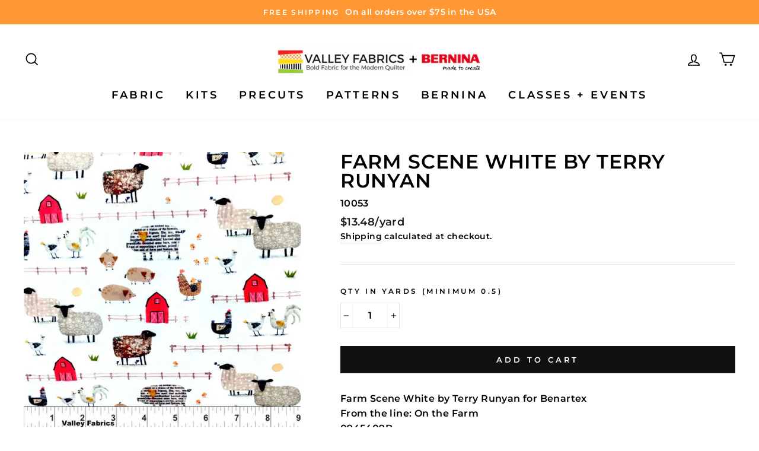

--- FILE ---
content_type: text/html; charset=utf-8
request_url: https://shopvalleyfabrics.com/products/farm-scene-white-by-terry-runyan
body_size: 30582
content:
<!doctype html>
<html class="no-js" lang="en">
<head>
  <meta charset="utf-8">
  <meta http-equiv="X-UA-Compatible" content="IE=edge,chrome=1">
  <meta name="viewport" content="width=device-width,initial-scale=1">
  <meta name="theme-color" content="#111111">
  <link rel="canonical" href="https://shopvalleyfabrics.com/products/farm-scene-white-by-terry-runyan"><link rel="shortcut icon" href="//shopvalleyfabrics.com/cdn/shop/files/VF_favicon_32x32.jpg?v=1621112764" type="image/png" />
  <title>Farm Scene White by Terry Runyan
&ndash; Valley Fabrics
</title><meta name="description" content="Farm Scene White by Terry Runyan for BenartexFrom the line: On the Farm0945409B100% cotton, 44&quot; wide"><meta property="og:site_name" content="Valley Fabrics">
  <meta property="og:url" content="https://shopvalleyfabrics.com/products/farm-scene-white-by-terry-runyan">
  <meta property="og:title" content="Farm Scene White by Terry Runyan">
  <meta property="og:type" content="product">
  <meta property="og:description" content="Farm Scene White by Terry Runyan for BenartexFrom the line: On the Farm0945409B100% cotton, 44&quot; wide"><meta property="og:image" content="http://shopvalleyfabrics.com/cdn/shop/files/10053_1200x1200.jpg?v=1755789383">
  <meta property="og:image:secure_url" content="https://shopvalleyfabrics.com/cdn/shop/files/10053_1200x1200.jpg?v=1755789383">
  <meta name="twitter:site" content="@">
  <meta name="twitter:card" content="summary_large_image">
  <meta name="twitter:title" content="Farm Scene White by Terry Runyan">
  <meta name="twitter:description" content="Farm Scene White by Terry Runyan for BenartexFrom the line: On the Farm0945409B100% cotton, 44&quot; wide">


  <style data-shopify>
  @font-face {
  font-family: Montserrat;
  font-weight: 600;
  font-style: normal;
  src: url("//shopvalleyfabrics.com/cdn/fonts/montserrat/montserrat_n6.1326b3e84230700ef15b3a29fb520639977513e0.woff2") format("woff2"),
       url("//shopvalleyfabrics.com/cdn/fonts/montserrat/montserrat_n6.652f051080eb14192330daceed8cd53dfdc5ead9.woff") format("woff");
}

  @font-face {
  font-family: Montserrat;
  font-weight: 600;
  font-style: normal;
  src: url("//shopvalleyfabrics.com/cdn/fonts/montserrat/montserrat_n6.1326b3e84230700ef15b3a29fb520639977513e0.woff2") format("woff2"),
       url("//shopvalleyfabrics.com/cdn/fonts/montserrat/montserrat_n6.652f051080eb14192330daceed8cd53dfdc5ead9.woff") format("woff");
}


  @font-face {
  font-family: Montserrat;
  font-weight: 600;
  font-style: normal;
  src: url("//shopvalleyfabrics.com/cdn/fonts/montserrat/montserrat_n6.1326b3e84230700ef15b3a29fb520639977513e0.woff2") format("woff2"),
       url("//shopvalleyfabrics.com/cdn/fonts/montserrat/montserrat_n6.652f051080eb14192330daceed8cd53dfdc5ead9.woff") format("woff");
}

  @font-face {
  font-family: Montserrat;
  font-weight: 600;
  font-style: italic;
  src: url("//shopvalleyfabrics.com/cdn/fonts/montserrat/montserrat_i6.e90155dd2f004112a61c0322d66d1f59dadfa84b.woff2") format("woff2"),
       url("//shopvalleyfabrics.com/cdn/fonts/montserrat/montserrat_i6.41470518d8e9d7f1bcdd29a447c2397e5393943f.woff") format("woff");
}

  @font-face {
  font-family: Montserrat;
  font-weight: 600;
  font-style: italic;
  src: url("//shopvalleyfabrics.com/cdn/fonts/montserrat/montserrat_i6.e90155dd2f004112a61c0322d66d1f59dadfa84b.woff2") format("woff2"),
       url("//shopvalleyfabrics.com/cdn/fonts/montserrat/montserrat_i6.41470518d8e9d7f1bcdd29a447c2397e5393943f.woff") format("woff");
}

</style>

  <link href="//shopvalleyfabrics.com/cdn/shop/t/3/assets/theme.scss.css?v=84542979070702860911696353338" rel="stylesheet" type="text/css" media="all" />

  <style data-shopify>
    .collection-item__title {
      font-size: 19.2px;
    }

    @media screen and (min-width: 769px) {
      .collection-item__title {
        font-size: 24px;
      }
    }
  </style>

  <script>
    document.documentElement.className = document.documentElement.className.replace('no-js', 'js');

    window.theme = window.theme || {};
    theme.routes = {
      cart: "/cart",
      cartAdd: "/cart/add",
      cartChange: "/cart/change"
    };
    theme.strings = {
      addToCart: "Add to cart",
      soldOut: "Sold Out",
      unavailable: "Unavailable",
      stockLabel: "Only [count] items in stock!",
      willNotShipUntil: "Will not ship until [date]",
      willBeInStockAfter: "Will be in stock after [date]",
      waitingForStock: "Inventory on the way",
      savePrice: "Save [saved_amount]",
      cartEmpty: "Your cart is currently empty.",
      cartTermsConfirmation: "You must agree with the terms and conditions of sales to check out"
    };
    theme.settings = {
      dynamicVariantsEnable: true,
      dynamicVariantType: "button",
      cartType: "drawer",
      moneyFormat: "${{amount}}",
      saveType: "dollar",
      recentlyViewedEnabled: false,
      predictiveSearch: false,
      predictiveSearchType: "product",
      inventoryThreshold: 10,
      quickView: false,
      themeName: 'Impulse',
      themeVersion: "3.1.0"
    };
  </script>

  <script>window.performance && window.performance.mark && window.performance.mark('shopify.content_for_header.start');</script><meta id="shopify-digital-wallet" name="shopify-digital-wallet" content="/55299408039/digital_wallets/dialog">
<meta name="shopify-checkout-api-token" content="f984a15c950b2fe09073141c9da9376c">
<meta id="in-context-paypal-metadata" data-shop-id="55299408039" data-venmo-supported="false" data-environment="production" data-locale="en_US" data-paypal-v4="true" data-currency="USD">
<link rel="alternate" type="application/json+oembed" href="https://shopvalleyfabrics.com/products/farm-scene-white-by-terry-runyan.oembed">
<script async="async" src="/checkouts/internal/preloads.js?locale=en-US"></script>
<link rel="preconnect" href="https://shop.app" crossorigin="anonymous">
<script async="async" src="https://shop.app/checkouts/internal/preloads.js?locale=en-US&shop_id=55299408039" crossorigin="anonymous"></script>
<script id="apple-pay-shop-capabilities" type="application/json">{"shopId":55299408039,"countryCode":"US","currencyCode":"USD","merchantCapabilities":["supports3DS"],"merchantId":"gid:\/\/shopify\/Shop\/55299408039","merchantName":"Valley Fabrics","requiredBillingContactFields":["postalAddress","email","phone"],"requiredShippingContactFields":["postalAddress","email","phone"],"shippingType":"shipping","supportedNetworks":["visa","masterCard","amex","discover","elo","jcb"],"total":{"type":"pending","label":"Valley Fabrics","amount":"1.00"},"shopifyPaymentsEnabled":true,"supportsSubscriptions":true}</script>
<script id="shopify-features" type="application/json">{"accessToken":"f984a15c950b2fe09073141c9da9376c","betas":["rich-media-storefront-analytics"],"domain":"shopvalleyfabrics.com","predictiveSearch":true,"shopId":55299408039,"locale":"en"}</script>
<script>var Shopify = Shopify || {};
Shopify.shop = "valleyfabrics.myshopify.com";
Shopify.locale = "en";
Shopify.currency = {"active":"USD","rate":"1.0"};
Shopify.country = "US";
Shopify.theme = {"name":"Impulse - Fractional - May 10 2021","id":122620838055,"schema_name":"Impulse","schema_version":"3.1.0","theme_store_id":null,"role":"main"};
Shopify.theme.handle = "null";
Shopify.theme.style = {"id":null,"handle":null};
Shopify.cdnHost = "shopvalleyfabrics.com/cdn";
Shopify.routes = Shopify.routes || {};
Shopify.routes.root = "/";</script>
<script type="module">!function(o){(o.Shopify=o.Shopify||{}).modules=!0}(window);</script>
<script>!function(o){function n(){var o=[];function n(){o.push(Array.prototype.slice.apply(arguments))}return n.q=o,n}var t=o.Shopify=o.Shopify||{};t.loadFeatures=n(),t.autoloadFeatures=n()}(window);</script>
<script>
  window.ShopifyPay = window.ShopifyPay || {};
  window.ShopifyPay.apiHost = "shop.app\/pay";
  window.ShopifyPay.redirectState = null;
</script>
<script id="shop-js-analytics" type="application/json">{"pageType":"product"}</script>
<script defer="defer" async type="module" src="//shopvalleyfabrics.com/cdn/shopifycloud/shop-js/modules/v2/client.init-shop-cart-sync_BApSsMSl.en.esm.js"></script>
<script defer="defer" async type="module" src="//shopvalleyfabrics.com/cdn/shopifycloud/shop-js/modules/v2/chunk.common_CBoos6YZ.esm.js"></script>
<script type="module">
  await import("//shopvalleyfabrics.com/cdn/shopifycloud/shop-js/modules/v2/client.init-shop-cart-sync_BApSsMSl.en.esm.js");
await import("//shopvalleyfabrics.com/cdn/shopifycloud/shop-js/modules/v2/chunk.common_CBoos6YZ.esm.js");

  window.Shopify.SignInWithShop?.initShopCartSync?.({"fedCMEnabled":true,"windoidEnabled":true});

</script>
<script>
  window.Shopify = window.Shopify || {};
  if (!window.Shopify.featureAssets) window.Shopify.featureAssets = {};
  window.Shopify.featureAssets['shop-js'] = {"shop-cart-sync":["modules/v2/client.shop-cart-sync_DJczDl9f.en.esm.js","modules/v2/chunk.common_CBoos6YZ.esm.js"],"init-fed-cm":["modules/v2/client.init-fed-cm_BzwGC0Wi.en.esm.js","modules/v2/chunk.common_CBoos6YZ.esm.js"],"init-windoid":["modules/v2/client.init-windoid_BS26ThXS.en.esm.js","modules/v2/chunk.common_CBoos6YZ.esm.js"],"shop-cash-offers":["modules/v2/client.shop-cash-offers_DthCPNIO.en.esm.js","modules/v2/chunk.common_CBoos6YZ.esm.js","modules/v2/chunk.modal_Bu1hFZFC.esm.js"],"shop-button":["modules/v2/client.shop-button_D_JX508o.en.esm.js","modules/v2/chunk.common_CBoos6YZ.esm.js"],"init-shop-email-lookup-coordinator":["modules/v2/client.init-shop-email-lookup-coordinator_DFwWcvrS.en.esm.js","modules/v2/chunk.common_CBoos6YZ.esm.js"],"shop-toast-manager":["modules/v2/client.shop-toast-manager_tEhgP2F9.en.esm.js","modules/v2/chunk.common_CBoos6YZ.esm.js"],"shop-login-button":["modules/v2/client.shop-login-button_DwLgFT0K.en.esm.js","modules/v2/chunk.common_CBoos6YZ.esm.js","modules/v2/chunk.modal_Bu1hFZFC.esm.js"],"avatar":["modules/v2/client.avatar_BTnouDA3.en.esm.js"],"init-shop-cart-sync":["modules/v2/client.init-shop-cart-sync_BApSsMSl.en.esm.js","modules/v2/chunk.common_CBoos6YZ.esm.js"],"pay-button":["modules/v2/client.pay-button_BuNmcIr_.en.esm.js","modules/v2/chunk.common_CBoos6YZ.esm.js"],"init-shop-for-new-customer-accounts":["modules/v2/client.init-shop-for-new-customer-accounts_DrjXSI53.en.esm.js","modules/v2/client.shop-login-button_DwLgFT0K.en.esm.js","modules/v2/chunk.common_CBoos6YZ.esm.js","modules/v2/chunk.modal_Bu1hFZFC.esm.js"],"init-customer-accounts-sign-up":["modules/v2/client.init-customer-accounts-sign-up_TlVCiykN.en.esm.js","modules/v2/client.shop-login-button_DwLgFT0K.en.esm.js","modules/v2/chunk.common_CBoos6YZ.esm.js","modules/v2/chunk.modal_Bu1hFZFC.esm.js"],"shop-follow-button":["modules/v2/client.shop-follow-button_C5D3XtBb.en.esm.js","modules/v2/chunk.common_CBoos6YZ.esm.js","modules/v2/chunk.modal_Bu1hFZFC.esm.js"],"checkout-modal":["modules/v2/client.checkout-modal_8TC_1FUY.en.esm.js","modules/v2/chunk.common_CBoos6YZ.esm.js","modules/v2/chunk.modal_Bu1hFZFC.esm.js"],"init-customer-accounts":["modules/v2/client.init-customer-accounts_C0Oh2ljF.en.esm.js","modules/v2/client.shop-login-button_DwLgFT0K.en.esm.js","modules/v2/chunk.common_CBoos6YZ.esm.js","modules/v2/chunk.modal_Bu1hFZFC.esm.js"],"lead-capture":["modules/v2/client.lead-capture_Cq0gfm7I.en.esm.js","modules/v2/chunk.common_CBoos6YZ.esm.js","modules/v2/chunk.modal_Bu1hFZFC.esm.js"],"shop-login":["modules/v2/client.shop-login_BmtnoEUo.en.esm.js","modules/v2/chunk.common_CBoos6YZ.esm.js","modules/v2/chunk.modal_Bu1hFZFC.esm.js"],"payment-terms":["modules/v2/client.payment-terms_BHOWV7U_.en.esm.js","modules/v2/chunk.common_CBoos6YZ.esm.js","modules/v2/chunk.modal_Bu1hFZFC.esm.js"]};
</script>
<script>(function() {
  var isLoaded = false;
  function asyncLoad() {
    if (isLoaded) return;
    isLoaded = true;
    var urls = ["https:\/\/cloudsearch-1f874.kxcdn.com\/shopify.js?srp=\/a\/search\u0026widgetDisabled=1\u0026shop=valleyfabrics.myshopify.com"];
    for (var i = 0; i < urls.length; i++) {
      var s = document.createElement('script');
      s.type = 'text/javascript';
      s.async = true;
      s.src = urls[i];
      var x = document.getElementsByTagName('script')[0];
      x.parentNode.insertBefore(s, x);
    }
  };
  if(window.attachEvent) {
    window.attachEvent('onload', asyncLoad);
  } else {
    window.addEventListener('load', asyncLoad, false);
  }
})();</script>
<script id="__st">var __st={"a":55299408039,"offset":-18000,"reqid":"bf4e50c1-40d1-45ce-9fbf-3c3919ede563-1768888986","pageurl":"shopvalleyfabrics.com\/products\/farm-scene-white-by-terry-runyan","u":"26f573700572","p":"product","rtyp":"product","rid":7566722105578};</script>
<script>window.ShopifyPaypalV4VisibilityTracking = true;</script>
<script id="captcha-bootstrap">!function(){'use strict';const t='contact',e='account',n='new_comment',o=[[t,t],['blogs',n],['comments',n],[t,'customer']],c=[[e,'customer_login'],[e,'guest_login'],[e,'recover_customer_password'],[e,'create_customer']],r=t=>t.map((([t,e])=>`form[action*='/${t}']:not([data-nocaptcha='true']) input[name='form_type'][value='${e}']`)).join(','),a=t=>()=>t?[...document.querySelectorAll(t)].map((t=>t.form)):[];function s(){const t=[...o],e=r(t);return a(e)}const i='password',u='form_key',d=['recaptcha-v3-token','g-recaptcha-response','h-captcha-response',i],f=()=>{try{return window.sessionStorage}catch{return}},m='__shopify_v',_=t=>t.elements[u];function p(t,e,n=!1){try{const o=window.sessionStorage,c=JSON.parse(o.getItem(e)),{data:r}=function(t){const{data:e,action:n}=t;return t[m]||n?{data:e,action:n}:{data:t,action:n}}(c);for(const[e,n]of Object.entries(r))t.elements[e]&&(t.elements[e].value=n);n&&o.removeItem(e)}catch(o){console.error('form repopulation failed',{error:o})}}const l='form_type',E='cptcha';function T(t){t.dataset[E]=!0}const w=window,h=w.document,L='Shopify',v='ce_forms',y='captcha';let A=!1;((t,e)=>{const n=(g='f06e6c50-85a8-45c8-87d0-21a2b65856fe',I='https://cdn.shopify.com/shopifycloud/storefront-forms-hcaptcha/ce_storefront_forms_captcha_hcaptcha.v1.5.2.iife.js',D={infoText:'Protected by hCaptcha',privacyText:'Privacy',termsText:'Terms'},(t,e,n)=>{const o=w[L][v],c=o.bindForm;if(c)return c(t,g,e,D).then(n);var r;o.q.push([[t,g,e,D],n]),r=I,A||(h.body.append(Object.assign(h.createElement('script'),{id:'captcha-provider',async:!0,src:r})),A=!0)});var g,I,D;w[L]=w[L]||{},w[L][v]=w[L][v]||{},w[L][v].q=[],w[L][y]=w[L][y]||{},w[L][y].protect=function(t,e){n(t,void 0,e),T(t)},Object.freeze(w[L][y]),function(t,e,n,w,h,L){const[v,y,A,g]=function(t,e,n){const i=e?o:[],u=t?c:[],d=[...i,...u],f=r(d),m=r(i),_=r(d.filter((([t,e])=>n.includes(e))));return[a(f),a(m),a(_),s()]}(w,h,L),I=t=>{const e=t.target;return e instanceof HTMLFormElement?e:e&&e.form},D=t=>v().includes(t);t.addEventListener('submit',(t=>{const e=I(t);if(!e)return;const n=D(e)&&!e.dataset.hcaptchaBound&&!e.dataset.recaptchaBound,o=_(e),c=g().includes(e)&&(!o||!o.value);(n||c)&&t.preventDefault(),c&&!n&&(function(t){try{if(!f())return;!function(t){const e=f();if(!e)return;const n=_(t);if(!n)return;const o=n.value;o&&e.removeItem(o)}(t);const e=Array.from(Array(32),(()=>Math.random().toString(36)[2])).join('');!function(t,e){_(t)||t.append(Object.assign(document.createElement('input'),{type:'hidden',name:u})),t.elements[u].value=e}(t,e),function(t,e){const n=f();if(!n)return;const o=[...t.querySelectorAll(`input[type='${i}']`)].map((({name:t})=>t)),c=[...d,...o],r={};for(const[a,s]of new FormData(t).entries())c.includes(a)||(r[a]=s);n.setItem(e,JSON.stringify({[m]:1,action:t.action,data:r}))}(t,e)}catch(e){console.error('failed to persist form',e)}}(e),e.submit())}));const S=(t,e)=>{t&&!t.dataset[E]&&(n(t,e.some((e=>e===t))),T(t))};for(const o of['focusin','change'])t.addEventListener(o,(t=>{const e=I(t);D(e)&&S(e,y())}));const B=e.get('form_key'),M=e.get(l),P=B&&M;t.addEventListener('DOMContentLoaded',(()=>{const t=y();if(P)for(const e of t)e.elements[l].value===M&&p(e,B);[...new Set([...A(),...v().filter((t=>'true'===t.dataset.shopifyCaptcha))])].forEach((e=>S(e,t)))}))}(h,new URLSearchParams(w.location.search),n,t,e,['guest_login'])})(!0,!0)}();</script>
<script integrity="sha256-4kQ18oKyAcykRKYeNunJcIwy7WH5gtpwJnB7kiuLZ1E=" data-source-attribution="shopify.loadfeatures" defer="defer" src="//shopvalleyfabrics.com/cdn/shopifycloud/storefront/assets/storefront/load_feature-a0a9edcb.js" crossorigin="anonymous"></script>
<script crossorigin="anonymous" defer="defer" src="//shopvalleyfabrics.com/cdn/shopifycloud/storefront/assets/shopify_pay/storefront-65b4c6d7.js?v=20250812"></script>
<script data-source-attribution="shopify.dynamic_checkout.dynamic.init">var Shopify=Shopify||{};Shopify.PaymentButton=Shopify.PaymentButton||{isStorefrontPortableWallets:!0,init:function(){window.Shopify.PaymentButton.init=function(){};var t=document.createElement("script");t.src="https://shopvalleyfabrics.com/cdn/shopifycloud/portable-wallets/latest/portable-wallets.en.js",t.type="module",document.head.appendChild(t)}};
</script>
<script data-source-attribution="shopify.dynamic_checkout.buyer_consent">
  function portableWalletsHideBuyerConsent(e){var t=document.getElementById("shopify-buyer-consent"),n=document.getElementById("shopify-subscription-policy-button");t&&n&&(t.classList.add("hidden"),t.setAttribute("aria-hidden","true"),n.removeEventListener("click",e))}function portableWalletsShowBuyerConsent(e){var t=document.getElementById("shopify-buyer-consent"),n=document.getElementById("shopify-subscription-policy-button");t&&n&&(t.classList.remove("hidden"),t.removeAttribute("aria-hidden"),n.addEventListener("click",e))}window.Shopify?.PaymentButton&&(window.Shopify.PaymentButton.hideBuyerConsent=portableWalletsHideBuyerConsent,window.Shopify.PaymentButton.showBuyerConsent=portableWalletsShowBuyerConsent);
</script>
<script data-source-attribution="shopify.dynamic_checkout.cart.bootstrap">document.addEventListener("DOMContentLoaded",(function(){function t(){return document.querySelector("shopify-accelerated-checkout-cart, shopify-accelerated-checkout")}if(t())Shopify.PaymentButton.init();else{new MutationObserver((function(e,n){t()&&(Shopify.PaymentButton.init(),n.disconnect())})).observe(document.body,{childList:!0,subtree:!0})}}));
</script>
<link id="shopify-accelerated-checkout-styles" rel="stylesheet" media="screen" href="https://shopvalleyfabrics.com/cdn/shopifycloud/portable-wallets/latest/accelerated-checkout-backwards-compat.css" crossorigin="anonymous">
<style id="shopify-accelerated-checkout-cart">
        #shopify-buyer-consent {
  margin-top: 1em;
  display: inline-block;
  width: 100%;
}

#shopify-buyer-consent.hidden {
  display: none;
}

#shopify-subscription-policy-button {
  background: none;
  border: none;
  padding: 0;
  text-decoration: underline;
  font-size: inherit;
  cursor: pointer;
}

#shopify-subscription-policy-button::before {
  box-shadow: none;
}

      </style>

<script>window.performance && window.performance.mark && window.performance.mark('shopify.content_for_header.end');</script>

  <script src="//shopvalleyfabrics.com/cdn/shop/t/3/assets/vendor-scripts-v6.js" defer="defer"></script>

  
    <link rel="preload" as="style" href="//shopvalleyfabrics.com/cdn/shop/t/3/assets/currency-flags.css?v=177154473537266533841620702172" onload="this.onload=null;this.rel='stylesheet'">
    <noscript><link rel="stylesheet" href="//shopvalleyfabrics.com/cdn/shop/t/3/assets/currency-flags.css?v=177154473537266533841620702172"></noscript>
  

  <script src="//shopvalleyfabrics.com/cdn/shop/t/3/assets/theme.js?v=148134272768959822631620702193" defer="defer"></script><link href="https://monorail-edge.shopifysvc.com" rel="dns-prefetch">
<script>(function(){if ("sendBeacon" in navigator && "performance" in window) {try {var session_token_from_headers = performance.getEntriesByType('navigation')[0].serverTiming.find(x => x.name == '_s').description;} catch {var session_token_from_headers = undefined;}var session_cookie_matches = document.cookie.match(/_shopify_s=([^;]*)/);var session_token_from_cookie = session_cookie_matches && session_cookie_matches.length === 2 ? session_cookie_matches[1] : "";var session_token = session_token_from_headers || session_token_from_cookie || "";function handle_abandonment_event(e) {var entries = performance.getEntries().filter(function(entry) {return /monorail-edge.shopifysvc.com/.test(entry.name);});if (!window.abandonment_tracked && entries.length === 0) {window.abandonment_tracked = true;var currentMs = Date.now();var navigation_start = performance.timing.navigationStart;var payload = {shop_id: 55299408039,url: window.location.href,navigation_start,duration: currentMs - navigation_start,session_token,page_type: "product"};window.navigator.sendBeacon("https://monorail-edge.shopifysvc.com/v1/produce", JSON.stringify({schema_id: "online_store_buyer_site_abandonment/1.1",payload: payload,metadata: {event_created_at_ms: currentMs,event_sent_at_ms: currentMs}}));}}window.addEventListener('pagehide', handle_abandonment_event);}}());</script>
<script id="web-pixels-manager-setup">(function e(e,d,r,n,o){if(void 0===o&&(o={}),!Boolean(null===(a=null===(i=window.Shopify)||void 0===i?void 0:i.analytics)||void 0===a?void 0:a.replayQueue)){var i,a;window.Shopify=window.Shopify||{};var t=window.Shopify;t.analytics=t.analytics||{};var s=t.analytics;s.replayQueue=[],s.publish=function(e,d,r){return s.replayQueue.push([e,d,r]),!0};try{self.performance.mark("wpm:start")}catch(e){}var l=function(){var e={modern:/Edge?\/(1{2}[4-9]|1[2-9]\d|[2-9]\d{2}|\d{4,})\.\d+(\.\d+|)|Firefox\/(1{2}[4-9]|1[2-9]\d|[2-9]\d{2}|\d{4,})\.\d+(\.\d+|)|Chrom(ium|e)\/(9{2}|\d{3,})\.\d+(\.\d+|)|(Maci|X1{2}).+ Version\/(15\.\d+|(1[6-9]|[2-9]\d|\d{3,})\.\d+)([,.]\d+|)( \(\w+\)|)( Mobile\/\w+|) Safari\/|Chrome.+OPR\/(9{2}|\d{3,})\.\d+\.\d+|(CPU[ +]OS|iPhone[ +]OS|CPU[ +]iPhone|CPU IPhone OS|CPU iPad OS)[ +]+(15[._]\d+|(1[6-9]|[2-9]\d|\d{3,})[._]\d+)([._]\d+|)|Android:?[ /-](13[3-9]|1[4-9]\d|[2-9]\d{2}|\d{4,})(\.\d+|)(\.\d+|)|Android.+Firefox\/(13[5-9]|1[4-9]\d|[2-9]\d{2}|\d{4,})\.\d+(\.\d+|)|Android.+Chrom(ium|e)\/(13[3-9]|1[4-9]\d|[2-9]\d{2}|\d{4,})\.\d+(\.\d+|)|SamsungBrowser\/([2-9]\d|\d{3,})\.\d+/,legacy:/Edge?\/(1[6-9]|[2-9]\d|\d{3,})\.\d+(\.\d+|)|Firefox\/(5[4-9]|[6-9]\d|\d{3,})\.\d+(\.\d+|)|Chrom(ium|e)\/(5[1-9]|[6-9]\d|\d{3,})\.\d+(\.\d+|)([\d.]+$|.*Safari\/(?![\d.]+ Edge\/[\d.]+$))|(Maci|X1{2}).+ Version\/(10\.\d+|(1[1-9]|[2-9]\d|\d{3,})\.\d+)([,.]\d+|)( \(\w+\)|)( Mobile\/\w+|) Safari\/|Chrome.+OPR\/(3[89]|[4-9]\d|\d{3,})\.\d+\.\d+|(CPU[ +]OS|iPhone[ +]OS|CPU[ +]iPhone|CPU IPhone OS|CPU iPad OS)[ +]+(10[._]\d+|(1[1-9]|[2-9]\d|\d{3,})[._]\d+)([._]\d+|)|Android:?[ /-](13[3-9]|1[4-9]\d|[2-9]\d{2}|\d{4,})(\.\d+|)(\.\d+|)|Mobile Safari.+OPR\/([89]\d|\d{3,})\.\d+\.\d+|Android.+Firefox\/(13[5-9]|1[4-9]\d|[2-9]\d{2}|\d{4,})\.\d+(\.\d+|)|Android.+Chrom(ium|e)\/(13[3-9]|1[4-9]\d|[2-9]\d{2}|\d{4,})\.\d+(\.\d+|)|Android.+(UC? ?Browser|UCWEB|U3)[ /]?(15\.([5-9]|\d{2,})|(1[6-9]|[2-9]\d|\d{3,})\.\d+)\.\d+|SamsungBrowser\/(5\.\d+|([6-9]|\d{2,})\.\d+)|Android.+MQ{2}Browser\/(14(\.(9|\d{2,})|)|(1[5-9]|[2-9]\d|\d{3,})(\.\d+|))(\.\d+|)|K[Aa][Ii]OS\/(3\.\d+|([4-9]|\d{2,})\.\d+)(\.\d+|)/},d=e.modern,r=e.legacy,n=navigator.userAgent;return n.match(d)?"modern":n.match(r)?"legacy":"unknown"}(),u="modern"===l?"modern":"legacy",c=(null!=n?n:{modern:"",legacy:""})[u],f=function(e){return[e.baseUrl,"/wpm","/b",e.hashVersion,"modern"===e.buildTarget?"m":"l",".js"].join("")}({baseUrl:d,hashVersion:r,buildTarget:u}),m=function(e){var d=e.version,r=e.bundleTarget,n=e.surface,o=e.pageUrl,i=e.monorailEndpoint;return{emit:function(e){var a=e.status,t=e.errorMsg,s=(new Date).getTime(),l=JSON.stringify({metadata:{event_sent_at_ms:s},events:[{schema_id:"web_pixels_manager_load/3.1",payload:{version:d,bundle_target:r,page_url:o,status:a,surface:n,error_msg:t},metadata:{event_created_at_ms:s}}]});if(!i)return console&&console.warn&&console.warn("[Web Pixels Manager] No Monorail endpoint provided, skipping logging."),!1;try{return self.navigator.sendBeacon.bind(self.navigator)(i,l)}catch(e){}var u=new XMLHttpRequest;try{return u.open("POST",i,!0),u.setRequestHeader("Content-Type","text/plain"),u.send(l),!0}catch(e){return console&&console.warn&&console.warn("[Web Pixels Manager] Got an unhandled error while logging to Monorail."),!1}}}}({version:r,bundleTarget:l,surface:e.surface,pageUrl:self.location.href,monorailEndpoint:e.monorailEndpoint});try{o.browserTarget=l,function(e){var d=e.src,r=e.async,n=void 0===r||r,o=e.onload,i=e.onerror,a=e.sri,t=e.scriptDataAttributes,s=void 0===t?{}:t,l=document.createElement("script"),u=document.querySelector("head"),c=document.querySelector("body");if(l.async=n,l.src=d,a&&(l.integrity=a,l.crossOrigin="anonymous"),s)for(var f in s)if(Object.prototype.hasOwnProperty.call(s,f))try{l.dataset[f]=s[f]}catch(e){}if(o&&l.addEventListener("load",o),i&&l.addEventListener("error",i),u)u.appendChild(l);else{if(!c)throw new Error("Did not find a head or body element to append the script");c.appendChild(l)}}({src:f,async:!0,onload:function(){if(!function(){var e,d;return Boolean(null===(d=null===(e=window.Shopify)||void 0===e?void 0:e.analytics)||void 0===d?void 0:d.initialized)}()){var d=window.webPixelsManager.init(e)||void 0;if(d){var r=window.Shopify.analytics;r.replayQueue.forEach((function(e){var r=e[0],n=e[1],o=e[2];d.publishCustomEvent(r,n,o)})),r.replayQueue=[],r.publish=d.publishCustomEvent,r.visitor=d.visitor,r.initialized=!0}}},onerror:function(){return m.emit({status:"failed",errorMsg:"".concat(f," has failed to load")})},sri:function(e){var d=/^sha384-[A-Za-z0-9+/=]+$/;return"string"==typeof e&&d.test(e)}(c)?c:"",scriptDataAttributes:o}),m.emit({status:"loading"})}catch(e){m.emit({status:"failed",errorMsg:(null==e?void 0:e.message)||"Unknown error"})}}})({shopId: 55299408039,storefrontBaseUrl: "https://shopvalleyfabrics.com",extensionsBaseUrl: "https://extensions.shopifycdn.com/cdn/shopifycloud/web-pixels-manager",monorailEndpoint: "https://monorail-edge.shopifysvc.com/unstable/produce_batch",surface: "storefront-renderer",enabledBetaFlags: ["2dca8a86"],webPixelsConfigList: [{"id":"257720554","configuration":"{\"config\":\"{\\\"pixel_id\\\":\\\"G-806D1V358H\\\",\\\"gtag_events\\\":[{\\\"type\\\":\\\"purchase\\\",\\\"action_label\\\":\\\"G-806D1V358H\\\"},{\\\"type\\\":\\\"page_view\\\",\\\"action_label\\\":\\\"G-806D1V358H\\\"},{\\\"type\\\":\\\"view_item\\\",\\\"action_label\\\":\\\"G-806D1V358H\\\"},{\\\"type\\\":\\\"search\\\",\\\"action_label\\\":\\\"G-806D1V358H\\\"},{\\\"type\\\":\\\"add_to_cart\\\",\\\"action_label\\\":\\\"G-806D1V358H\\\"},{\\\"type\\\":\\\"begin_checkout\\\",\\\"action_label\\\":\\\"G-806D1V358H\\\"},{\\\"type\\\":\\\"add_payment_info\\\",\\\"action_label\\\":\\\"G-806D1V358H\\\"}],\\\"enable_monitoring_mode\\\":false}\"}","eventPayloadVersion":"v1","runtimeContext":"OPEN","scriptVersion":"b2a88bafab3e21179ed38636efcd8a93","type":"APP","apiClientId":1780363,"privacyPurposes":[],"dataSharingAdjustments":{"protectedCustomerApprovalScopes":["read_customer_address","read_customer_email","read_customer_name","read_customer_personal_data","read_customer_phone"]}},{"id":"shopify-app-pixel","configuration":"{}","eventPayloadVersion":"v1","runtimeContext":"STRICT","scriptVersion":"0450","apiClientId":"shopify-pixel","type":"APP","privacyPurposes":["ANALYTICS","MARKETING"]},{"id":"shopify-custom-pixel","eventPayloadVersion":"v1","runtimeContext":"LAX","scriptVersion":"0450","apiClientId":"shopify-pixel","type":"CUSTOM","privacyPurposes":["ANALYTICS","MARKETING"]}],isMerchantRequest: false,initData: {"shop":{"name":"Valley Fabrics","paymentSettings":{"currencyCode":"USD"},"myshopifyDomain":"valleyfabrics.myshopify.com","countryCode":"US","storefrontUrl":"https:\/\/shopvalleyfabrics.com"},"customer":null,"cart":null,"checkout":null,"productVariants":[{"price":{"amount":3.37,"currencyCode":"USD"},"product":{"title":"Farm Scene White by Terry Runyan","vendor":"Benartex","id":"7566722105578","untranslatedTitle":"Farm Scene White by Terry Runyan","url":"\/products\/farm-scene-white-by-terry-runyan","type":"Fabric"},"id":"42413490143466","image":{"src":"\/\/shopvalleyfabrics.com\/cdn\/shop\/files\/10053.jpg?v=1755789383"},"sku":"10053","title":"Default Title","untranslatedTitle":"Default Title"}],"purchasingCompany":null},},"https://shopvalleyfabrics.com/cdn","fcfee988w5aeb613cpc8e4bc33m6693e112",{"modern":"","legacy":""},{"shopId":"55299408039","storefrontBaseUrl":"https:\/\/shopvalleyfabrics.com","extensionBaseUrl":"https:\/\/extensions.shopifycdn.com\/cdn\/shopifycloud\/web-pixels-manager","surface":"storefront-renderer","enabledBetaFlags":"[\"2dca8a86\"]","isMerchantRequest":"false","hashVersion":"fcfee988w5aeb613cpc8e4bc33m6693e112","publish":"custom","events":"[[\"page_viewed\",{}],[\"product_viewed\",{\"productVariant\":{\"price\":{\"amount\":3.37,\"currencyCode\":\"USD\"},\"product\":{\"title\":\"Farm Scene White by Terry Runyan\",\"vendor\":\"Benartex\",\"id\":\"7566722105578\",\"untranslatedTitle\":\"Farm Scene White by Terry Runyan\",\"url\":\"\/products\/farm-scene-white-by-terry-runyan\",\"type\":\"Fabric\"},\"id\":\"42413490143466\",\"image\":{\"src\":\"\/\/shopvalleyfabrics.com\/cdn\/shop\/files\/10053.jpg?v=1755789383\"},\"sku\":\"10053\",\"title\":\"Default Title\",\"untranslatedTitle\":\"Default Title\"}}]]"});</script><script>
  window.ShopifyAnalytics = window.ShopifyAnalytics || {};
  window.ShopifyAnalytics.meta = window.ShopifyAnalytics.meta || {};
  window.ShopifyAnalytics.meta.currency = 'USD';
  var meta = {"product":{"id":7566722105578,"gid":"gid:\/\/shopify\/Product\/7566722105578","vendor":"Benartex","type":"Fabric","handle":"farm-scene-white-by-terry-runyan","variants":[{"id":42413490143466,"price":337,"name":"Farm Scene White by Terry Runyan","public_title":null,"sku":"10053"}],"remote":false},"page":{"pageType":"product","resourceType":"product","resourceId":7566722105578,"requestId":"bf4e50c1-40d1-45ce-9fbf-3c3919ede563-1768888986"}};
  for (var attr in meta) {
    window.ShopifyAnalytics.meta[attr] = meta[attr];
  }
</script>
<script class="analytics">
  (function () {
    var customDocumentWrite = function(content) {
      var jquery = null;

      if (window.jQuery) {
        jquery = window.jQuery;
      } else if (window.Checkout && window.Checkout.$) {
        jquery = window.Checkout.$;
      }

      if (jquery) {
        jquery('body').append(content);
      }
    };

    var hasLoggedConversion = function(token) {
      if (token) {
        return document.cookie.indexOf('loggedConversion=' + token) !== -1;
      }
      return false;
    }

    var setCookieIfConversion = function(token) {
      if (token) {
        var twoMonthsFromNow = new Date(Date.now());
        twoMonthsFromNow.setMonth(twoMonthsFromNow.getMonth() + 2);

        document.cookie = 'loggedConversion=' + token + '; expires=' + twoMonthsFromNow;
      }
    }

    var trekkie = window.ShopifyAnalytics.lib = window.trekkie = window.trekkie || [];
    if (trekkie.integrations) {
      return;
    }
    trekkie.methods = [
      'identify',
      'page',
      'ready',
      'track',
      'trackForm',
      'trackLink'
    ];
    trekkie.factory = function(method) {
      return function() {
        var args = Array.prototype.slice.call(arguments);
        args.unshift(method);
        trekkie.push(args);
        return trekkie;
      };
    };
    for (var i = 0; i < trekkie.methods.length; i++) {
      var key = trekkie.methods[i];
      trekkie[key] = trekkie.factory(key);
    }
    trekkie.load = function(config) {
      trekkie.config = config || {};
      trekkie.config.initialDocumentCookie = document.cookie;
      var first = document.getElementsByTagName('script')[0];
      var script = document.createElement('script');
      script.type = 'text/javascript';
      script.onerror = function(e) {
        var scriptFallback = document.createElement('script');
        scriptFallback.type = 'text/javascript';
        scriptFallback.onerror = function(error) {
                var Monorail = {
      produce: function produce(monorailDomain, schemaId, payload) {
        var currentMs = new Date().getTime();
        var event = {
          schema_id: schemaId,
          payload: payload,
          metadata: {
            event_created_at_ms: currentMs,
            event_sent_at_ms: currentMs
          }
        };
        return Monorail.sendRequest("https://" + monorailDomain + "/v1/produce", JSON.stringify(event));
      },
      sendRequest: function sendRequest(endpointUrl, payload) {
        // Try the sendBeacon API
        if (window && window.navigator && typeof window.navigator.sendBeacon === 'function' && typeof window.Blob === 'function' && !Monorail.isIos12()) {
          var blobData = new window.Blob([payload], {
            type: 'text/plain'
          });

          if (window.navigator.sendBeacon(endpointUrl, blobData)) {
            return true;
          } // sendBeacon was not successful

        } // XHR beacon

        var xhr = new XMLHttpRequest();

        try {
          xhr.open('POST', endpointUrl);
          xhr.setRequestHeader('Content-Type', 'text/plain');
          xhr.send(payload);
        } catch (e) {
          console.log(e);
        }

        return false;
      },
      isIos12: function isIos12() {
        return window.navigator.userAgent.lastIndexOf('iPhone; CPU iPhone OS 12_') !== -1 || window.navigator.userAgent.lastIndexOf('iPad; CPU OS 12_') !== -1;
      }
    };
    Monorail.produce('monorail-edge.shopifysvc.com',
      'trekkie_storefront_load_errors/1.1',
      {shop_id: 55299408039,
      theme_id: 122620838055,
      app_name: "storefront",
      context_url: window.location.href,
      source_url: "//shopvalleyfabrics.com/cdn/s/trekkie.storefront.cd680fe47e6c39ca5d5df5f0a32d569bc48c0f27.min.js"});

        };
        scriptFallback.async = true;
        scriptFallback.src = '//shopvalleyfabrics.com/cdn/s/trekkie.storefront.cd680fe47e6c39ca5d5df5f0a32d569bc48c0f27.min.js';
        first.parentNode.insertBefore(scriptFallback, first);
      };
      script.async = true;
      script.src = '//shopvalleyfabrics.com/cdn/s/trekkie.storefront.cd680fe47e6c39ca5d5df5f0a32d569bc48c0f27.min.js';
      first.parentNode.insertBefore(script, first);
    };
    trekkie.load(
      {"Trekkie":{"appName":"storefront","development":false,"defaultAttributes":{"shopId":55299408039,"isMerchantRequest":null,"themeId":122620838055,"themeCityHash":"11738799698305995277","contentLanguage":"en","currency":"USD","eventMetadataId":"87887dd0-54eb-45c6-88a9-56fa61955788"},"isServerSideCookieWritingEnabled":true,"monorailRegion":"shop_domain","enabledBetaFlags":["65f19447"]},"Session Attribution":{},"S2S":{"facebookCapiEnabled":false,"source":"trekkie-storefront-renderer","apiClientId":580111}}
    );

    var loaded = false;
    trekkie.ready(function() {
      if (loaded) return;
      loaded = true;

      window.ShopifyAnalytics.lib = window.trekkie;

      var originalDocumentWrite = document.write;
      document.write = customDocumentWrite;
      try { window.ShopifyAnalytics.merchantGoogleAnalytics.call(this); } catch(error) {};
      document.write = originalDocumentWrite;

      window.ShopifyAnalytics.lib.page(null,{"pageType":"product","resourceType":"product","resourceId":7566722105578,"requestId":"bf4e50c1-40d1-45ce-9fbf-3c3919ede563-1768888986","shopifyEmitted":true});

      var match = window.location.pathname.match(/checkouts\/(.+)\/(thank_you|post_purchase)/)
      var token = match? match[1]: undefined;
      if (!hasLoggedConversion(token)) {
        setCookieIfConversion(token);
        window.ShopifyAnalytics.lib.track("Viewed Product",{"currency":"USD","variantId":42413490143466,"productId":7566722105578,"productGid":"gid:\/\/shopify\/Product\/7566722105578","name":"Farm Scene White by Terry Runyan","price":"3.37","sku":"10053","brand":"Benartex","variant":null,"category":"Fabric","nonInteraction":true,"remote":false},undefined,undefined,{"shopifyEmitted":true});
      window.ShopifyAnalytics.lib.track("monorail:\/\/trekkie_storefront_viewed_product\/1.1",{"currency":"USD","variantId":42413490143466,"productId":7566722105578,"productGid":"gid:\/\/shopify\/Product\/7566722105578","name":"Farm Scene White by Terry Runyan","price":"3.37","sku":"10053","brand":"Benartex","variant":null,"category":"Fabric","nonInteraction":true,"remote":false,"referer":"https:\/\/shopvalleyfabrics.com\/products\/farm-scene-white-by-terry-runyan"});
      }
    });


        var eventsListenerScript = document.createElement('script');
        eventsListenerScript.async = true;
        eventsListenerScript.src = "//shopvalleyfabrics.com/cdn/shopifycloud/storefront/assets/shop_events_listener-3da45d37.js";
        document.getElementsByTagName('head')[0].appendChild(eventsListenerScript);

})();</script>
<script
  defer
  src="https://shopvalleyfabrics.com/cdn/shopifycloud/perf-kit/shopify-perf-kit-3.0.4.min.js"
  data-application="storefront-renderer"
  data-shop-id="55299408039"
  data-render-region="gcp-us-central1"
  data-page-type="product"
  data-theme-instance-id="122620838055"
  data-theme-name="Impulse"
  data-theme-version="3.1.0"
  data-monorail-region="shop_domain"
  data-resource-timing-sampling-rate="10"
  data-shs="true"
  data-shs-beacon="true"
  data-shs-export-with-fetch="true"
  data-shs-logs-sample-rate="1"
  data-shs-beacon-endpoint="https://shopvalleyfabrics.com/api/collect"
></script>
</head>

<body class="template-product" data-transitions="false">
  <script>
    /**
    
        ------------------------------------------------------
        | ELECTRIC EYE
        | mike@electriceye.io
        | 
        | Fabric Product Functionality
        ------------------------------------------------------
    
        ------------------------------------------------------
        | Objectives
        ------------------------------------------------------
        - Keep code as minimally-invasive as possible
        - Use object literal module pattern for simplicity
        - Allow code to be reused relatively easily in other themes
        - Support all areas of site that display Fabric products
        - Allow ease of updating fractional units from 1/2, 1/4, 1/8, etc. globally
        - Keep code relatively un-abstracted to allow for ease of expansion

        ------------------------------------------------------
        | Notes
        ------------------------------------------------------
        - Must enable quantity inputs on product pages in theme, under "Customize > Products > Show quantity field"
    
        ------------------------------------------------------
        | Features
        ------------------------------------------------------
        Global
            - Update cart icon quantity in header to reflect number of individual items in cart, not total quantity
            - Run logic to show per yard price on any products tagged with data-is-fabric="true"
            - data-is-fabric is a small piece of liquid added to product quantity snippets to reflect 
              whether or not the product is tagged with "fabric" or product type is 'Fabric'
        Collection
            - Same as under Global, run logic to show per yard price on any products with data-is-fabric="true"
            - This logic for this is housed within the "global" function, to be reused if we are displaying products on a non-collection page
    
        Product
            - Fabric functionality added to products tagged with 'fabric'
                - This is a small addition to the theme.productStrings object to include product tags
            - Update product information to reflect yard based information
                - Price - Show full price per yard
                - Input - Update label text, and the input's base value and increments
                - ATC - Add or update a product, with line item text of the 'Total Yards Ordered'
                - Buy Now - Untested - Should add appropriate data exactly as ATC
            - Add to Cart
                - Show loader on ATC button while AJAX runs
                - Show theme popup after ATC finishes
                    - Update QTY, and Items In Cart to reflect same number shown with "Global"
                    - Hide and reshow if additional ATC requests happen before a page reload
            - Buy Now
                - Circumvent the out of the box functionality by duplicating the element
                - Emulate Buy Now functionality, but with added line item "Total Yards Ordered" info
    
        Cart
            - Update displayed data on items tagged with 'fabric'
                - Price - Display per yard price instead of individual unit price
                - Input - Ensure input operates the same as PDPs, with fractional amounts
            - Update/Remove cart items
                - If it's a fabric product, we reload the page
                    - This is for ease of migration, and keeping with "minimally invasive" code
                - If normal product, watch AJAX requests and run same updates detailed above
                - After each relevant AJAX request, we rerun the function to keep data consistent
                    - This is to account for a request performed on a normal product
    

        ------------------------------------------------------
        | Setting Up A Product
        ------------------------------------------------------
        1. For Fabric related products, assume that 1 unit of inventory is either 1/2, 1/4 or 1/8 depending on the variables set below
            - FRACTIONAL_UNIT and FRACTIONAL_COMBINATOR
        2. Ensure product price is the fractional amount (relative to the variables referenced above) of a total yard
            - For instance: if FRACTIONAL_UNIT is 0.25, at $12/yard, the product price should be $4
        3. Ensure no variants are present
        4. Tag product with 'fabric'
    

        ------------------------------------------------------
        | Migrating io A New Theme
        ------------------------------------------------------
        1. Include this file to the top of the body of the theme.liquid file
            - Will load this file onto all pages
        2. Integrate with a similar theme.Product prototype for the desired theme
            - For any side cart/cart popup functionality
            - Any additional functionality to match the theme
        3. Ensure all jQuery selectors are pointed to the appropriate selectors
            - May require some rework of the code itself, for instance: button loading states
        4. Ensure updates to elements such as the side cart are hooked into the theme appropriately
            - To update the quantity to line items vs total quantity
    

    **/
    
    document.addEventListener('DOMContentLoaded', function() {
        var fabric = {
            //------------
            // INIT
            //------------
            init: function() {
                //------------
                // GLOBAL VARIABLES
                //------------
                this.CART = null;
                this.ALREADY_IN_CART = false;
                this.ALREADY_IN_CART_QUANTITY = false;
                this.ALREADY_IN_CART_INDEX = false;
                this.FIRST_TIME_CART = true;

                // These should change proportionally
                // half steps: 0.5 and 2 respectively
                // quarter steps: 0.25 and 4 respectively
                this.FRACTIONAL_UNIT = 0.25;
                this.FRACTIONAL_COMBINATOR = 4;

                // Get cart
                this.getCart();

                // create new cart drawer
                if(theme.settings.cartType === 'drawer') {
                    this.drawer = new theme.CartDrawer();
                }

                // Conditionally run code based on which page we are on
                // If product page
                if(
                    window.theme.productStrings && 
                    window.location.href.includes('/product') &&
                    (
                        window.theme.productStrings.tags.includes('fabric') || 
                        window.theme.productStrings.productType === 'Fabric'
                    )
                ) {
                    this.product();
                    this.global(true); //for recommendations

                // Else if cart page
                } else if(window.location.href.includes('/cart')) {
                    this.cart();

                // Else
                // look for product prices with the tag of data-is-fabric="true"
                // For instance, in a collection
                } else {
                    this.global();
                }

                //listen for side cart open
                $('body').on('drawerOpen', this.cart.bind(this, true));
            },
            
            //------------
            // GLOBAL HELPER FUNCTIONS
            //------------
            updateQuantityInput: function(sentQuantityInput, isPDP, isOnSale) {
                var self = this;
                var newVal = isPDP ? 1 : ($(sentQuantityInput).val() * this.FRACTIONAL_UNIT);
                var minVal = isOnSale ? 1 : this.FRACTIONAL_UNIT * 2;
                var maxVal = $(sentQuantityInput).attr('max');
                if(maxVal <= 0) maxVal = '999'

                //input, minus & plus event listeners for input modification
                if(isPDP) $(sentQuantityInput).replaceWith($(sentQuantityInput).clone())
                $(sentQuantityInput)
                    .attr('value', newVal)
                    .attr('step', self.FRACTIONAL_UNIT)
                    .attr('min', minVal)
                    .parent().siblings('label').text('Qty in yards (minimum ' + minVal+ ')');

                var minus = '.js-qty__adjust--minus';
                $(sentQuantityInput).siblings(minus).replaceWith($(sentQuantityInput).siblings(minus).clone());
                $(sentQuantityInput).siblings(minus).on('click', function() {
                        var lessVal = parseFloat($(sentQuantityInput).val()) - self.FRACTIONAL_UNIT;

                        if(!isPDP && lessVal < newVal && lessVal < minVal) {
                            lessVal = 0
                        } else if(lessVal < minVal) {
                            lessVal = minVal;
                        }

                        $(sentQuantityInput).val(lessVal).attr('value', lessVal);
                        $(sentQuantityInput).trigger('change');
                    });

                var plus = '.js-qty__adjust--plus';
                $(sentQuantityInput).siblings(plus).replaceWith($(sentQuantityInput).siblings(plus).clone());
                $(sentQuantityInput).siblings(plus).on('click', function() {
                    var plusVal = parseFloat($(sentQuantityInput).val()) + self.FRACTIONAL_UNIT;

                    if(plusVal > maxVal) {
                        plusVal = maxVal
                    }

                    $(sentQuantityInput).val(plusVal).attr('value', plusVal);
                    $(sentQuantityInput).trigger('change');
                });

                // Input change
                if(isPDP) {
                    $(sentQuantityInput).on('change', function(e) {
                        var currentValue = e.target.value;
                        var roundedVal = parseFloat((Math.round(currentValue * self.FRACTIONAL_COMBINATOR) / self.FRACTIONAL_COMBINATOR).toFixed(2));
                        var newVal = roundedVal;

                        if(isOnSale && roundedVal < 1) {
                            newVal = 1;
                        } else if(roundedVal < self.FRACTIONAL_UNIT * 2) {
                            newVal = self.FRACTIONAL_UNIT * 2;
                        }

                        e.target.value = newVal;
                    });
                }
            },

            getCart: function() {
                var self = this;

                $.ajax({
                    url: '/cart.js',
                    dataType: 'json',
                    success: function(cart) {
                        self.CART = cart;

                        cart.items.forEach(function(item, index) {
                            if(item.id === self.CURRENT_VARIANT_ID) {
                                self.ALREADY_IN_CART = true;
                                self.ALREADY_IN_CART_QUANTITY = parseInt(item.quantity);
                                self.ALREADY_IN_CART_INDEX = index + 1;
                            }
                        });
                    }
                });
            },

            changeProductBasePrice: function(priceEl, sentPerYardPrice) {
                priceEl.find('span[id*="ProductPrice-"], .grid-product__price').html(sentPerYardPrice + '/yard ');

                var discountPrice = priceEl.find('span[id*="ComparePrice-"], .grid-product__price--original');
                if(discountPrice.length > 0) {
                    var discountElText = discountPrice.text().trim();

                    if(discountElText !== '') {
                        var normalYardPrice = ((parseInt(discountElText.replace('$', '').replace('.', '').trim()) * this.FRACTIONAL_COMBINATOR)
                                    / Math.pow(10, 2)).toFixed(2);
                        
                        discountPrice.text('$' + normalYardPrice + '/yard');
                        $('span[id*="SavePrice-"], .grid-product__price--savings').text('Save $' + (parseFloat(normalYardPrice) - parseFloat(sentPerYardPrice.replace('$', ''))).toFixed(2))
                    }

                }

            },

            //------------
            //PAGE SPECIFIC FUNCTIONS
            //------------
            product: function() {                
                //------------
                // VARIABLES
                //------------

                var self = this;

                // Hook into the theme.js functionality
                this.THEME_PRODUCT_INSTANCE = new window.theme.Product();

                this.CURRENT_VARIANT =  window.theme.productStrings.currentVariant;
                this.PRICE = this.CURRENT_VARIANT.price;
                this.PER_YARD_PRICE = '$' + ((this.PRICE * this.FRACTIONAL_COMBINATOR) / Math.pow(10, 2)).toFixed(2);
                this.QUANTITY_INPUT = '.page-content--product .js-qty__num';
                this.CURRENT_VARIANT_ID = this.CURRENT_VARIANT.id;
                this.IS_ON_SALE = theme.productStrings && theme.productStrings.onSale;

                //------------
                // FUNCTIONS
                //------------

                this.changeProductBasePrice($('.product-single__meta'), this.PER_YARD_PRICE);

                function toggleATCButtonLoading(buttonEl, disable) {
                    if(disable) {
                        buttonEl.addClass('btn--loading');
                    } else {
                        buttonEl.removeClass('btn--loading');
                    }
                }

                function addFabricToCart(isQuickBuy, buttonEl, rerun, sentQuantity) {
                    if(!rerun) {
                        //always hide popup before showing it again
                        $('body').trigger('click');
                        toggleATCButtonLoading(buttonEl, true);
                        var quantity = parseFloat($(self.QUANTITY_INPUT).val());
                    } else {
                        var quantity = sentQuantity;
                    }

                    if(!self.ALREADY_IN_CART || isQuickBuy) {
                        $.ajax({
                            type: 'POST', 
                            url: '/cart/add.js',
                            dataType: 'json', 
                            data: {
                                id: self.CURRENT_VARIANT_ID,
                                quantity: quantity * self.FRACTIONAL_COMBINATOR,
                                properties: {
                                    'Total Yards Ordered': quantity + 
                                                        ' yard' + (quantity !== 1 ? 's' : '') + ' (' + 
                                                        self.PER_YARD_PRICE + '/yard)'
                                }
                            },
                            success: function(data) {
                                var currentQuantity = data.quantity;
                                if(currentQuantity < quantity * self.FRACTIONAL_COMBINATOR) {
                                    self.ALREADY_IN_CART = true;
                                    addFabricToCart(false, $('.add-to-cart'), true, currentQuantity);
                                    return false;
                                }

                                if(theme.settings.cartType === 'page') {
                                    window.location.pathname = '/cart';
                                } else if(isQuickBuy) {
                                    window.location.replace("/checkout");
                                } else {
                                    $('body').trigger('added.ajaxProduct', buttonEl);
                                    self.ALREADY_IN_CART = true;
                                    self.ALREADY_IN_CART_QUANTITY = parseInt(data.quantity);
                                }
                            },
                            error: function(data) {
                                toggleATCButtonLoading(buttonEl, false);
                            }
                        }).done(function() {
                            toggleATCButtonLoading(buttonEl, false);
                        });
                    } else {
                        if(rerun) {
                            var newQuantity = quantity * self.FRACTIONAL_UNIT;
                            var newLineQuantity = newQuantity * self.FRACTIONAL_COMBINATOR;
                        } else {
                            var newQuantity = (parseFloat(quantity) + parseFloat(self.ALREADY_IN_CART_QUANTITY * self.FRACTIONAL_UNIT));
                            var newLineQuantity = (quantity * self.FRACTIONAL_COMBINATOR) + self.ALREADY_IN_CART_QUANTITY;
                        }

                        $.ajax({
                            type: 'POST', 
                            url: '/cart/change.js',
                            dataType: 'json', 
                            data: {
                                line: self.ALREADY_IN_CART_INDEX,
                                quantity: newLineQuantity,
                                properties: {
                                    'Total Yards Ordered': newQuantity  + 
                                                        ' yard' + (newQuantity !== 1 ? 's' : '') + ' (' + 
                                                        self.PER_YARD_PRICE + '/yard)'
                                }
                            },
                            success: function(data) {
                                self.CART = data;
                                var currentItem = data.items[self.ALREADY_IN_CART_INDEX - 1];
                                var currentQuantity = currentItem.quantity;

                                if(currentQuantity < newLineQuantity) {
                                    addFabricToCart(false, $('.add-to-cart'), true, currentQuantity);
                                    return false;
                                }

                                if(theme.settings.cartType === 'page') {
                                    window.location.pathname = '/cart';
                                } else {
                                    self.ALREADY_IN_CART_QUANTITY = parseInt(currentItem.quantity);
                                    $('body').trigger('added.ajaxProduct', buttonEl);
                                }
                            },
                            error: function() {
                                if(!rerun) {
                                    toggleATCButtonLoading(buttonEl, false);
                                }
                            }
                        }).done(function() {
                            if(!rerun) {
                                toggleATCButtonLoading(buttonEl, false);
                            }
                        });
                    }

                    //------------
                    // WATCHER FOR UPDATED PRODUCT
                    //------------
                    if(!rerun) {
                        //Watch ajax requests to make sure that we have the correct cart items
                        //and also update the cart popup modal if it's visible
                        $(document).ajaxComplete(function(event, request, settings) {
                            var requestResponse = request.responseJSON;
                            //only run check when we're getting data
                            if(requestResponse) {
                                if(requestResponse.items) {
                                    self.CART = requestResponse;
                                } else {
                                    // self.getCart();
                                }

                                //Check to see if the added to cart modal shows, and change the text if it's wrong
                                var visiblePopup = $('.cart-popup-wrapper:not(.cart-popup-wrapper--hidden)');
                                if(visiblePopup.length > 0) {
                                    var quantity = parseFloat($(self.QUANTITY_INPUT).val());
                                    visiblePopup.find('span[data-cart-popup-quantity]').text(quantity);
                                    visiblePopup.find('span[data-cart-popup-cart-quantity]').text(self.CART.items.length);
                                }
                            }
                        });
                    }
                }

                //------------
                // WATCHERS
                //------------

                // Button click override 
                $('button[id*="AddToCart-"]').click(function(e) {
                    e.preventDefault();
                    e.stopPropagation();
                    addFabricToCart(false, $(this));
                    return false;
                });

                // Quick Buy Button override 
                // Have to wait for the page to finish loading 
                // due to the way shopify works with these quick buy buttons
                window.addEventListener('load', function() {
                    // Replace element with copy to remove event listeners
                    $('.shopify-payment-button__button').replaceWith($('.shopify-payment-button__button').clone());
                    $('.shopify-payment-button__button').click(function(e) {
                        addFabricToCart(true, $(this));
                        return false;
                    });
                });

                // Update quantity input when document is ready
                $(document).ready(this.updateQuantityInput.bind(this, this.QUANTITY_INPUT, true, this.IS_ON_SALE));
            },

            cart: function(isSideCart) {
                var self = this;

                //------------
                // FUNCTIONS    
                //------------

                function ajaxSuccess(data, ALREADY_IN_CART_INDEX) {
                    if(isSideCart) {
                        self.drawer.buildCart(data);

                        var updatedItem = data.items[ALREADY_IN_CART_INDEX - 1];

                        if(updatedItem && this.CURRENT_VARIANT && self.CURRENT_VARIANT.id === updatedItem.id) {
                            this.ALREADY_IN_CART_QUANTITY = parseInt(updatedItem.quantity);
                        } else if(updatedItem) {
                            this.ALREADY_IN_CART_QUANTITY = 0;
                            this.ALREADY_IN_CART = false;
                        }
                    } else {
                        window.location.reload();
                    }
                }

                function updateCartItem(ALREADY_IN_CART_INDEX, ALREADY_IN_CART_QUANTITY, PER_YARD_PRICE) {
                    var newQuantity = (ALREADY_IN_CART_QUANTITY * self.FRACTIONAL_COMBINATOR);

                    $.ajax({
                        type: 'POST', 
                        url: '/cart/change.js',
                        dataType: 'json', 
                        data: {
                            line: ALREADY_IN_CART_INDEX,
                            quantity: newQuantity,
                            properties: {
                                'Total Yards Ordered': ALREADY_IN_CART_QUANTITY  + 
                                                    ' yard' + (ALREADY_IN_CART_QUANTITY !== 1 ? 's' : '') + ' (' + 
                                                    PER_YARD_PRICE + '/yard)'
                            }
                        },
                        success: function(data) {
                            if(data.items.length > 0) {
                                var currentQuantity = data.items[ALREADY_IN_CART_INDEX - 1].quantity;
                                if(currentQuantity < newQuantity) {
                                    updateCartItem(ALREADY_IN_CART_INDEX, (currentQuantity / self.FRACTIONAL_COMBINATOR), PER_YARD_PRICE)
                                    return
                                }
                            } else {
                                // reset data
                                self.CART = null;
                                self.ALREADY_IN_CART = false;
                                self.ALREADY_IN_CART_QUANTITY = false;
                            }

                            ajaxSuccess.call(self, data, ALREADY_IN_CART_INDEX)
                        }
                    })
                }

                function updateCartLineItems(isFirstTime) {
                    $('.cart__row, .ajaxcart__row').each(function(index, el) {
                        var isFabricItem = $(el).find('span:contains("Yard")').length > 0;
                        var inputEl = $(el).find('.cart__product-qty, .js-qty__num');
                        var regularPrice = $(el).find('.cart__price, .ajaxcart__price').first();
                        var itemIndex = $(el).attr('data-cart-item-index');
                        var isOnSale = $(el).attr('data-cart-item-on-sale') === 'true';

                        if(
                            isFabricItem &&
                            !regularPrice.text().includes('/yard')
                        ) {
                            var itemLinePrice = '$' + 
                                                ((parseInt(regularPrice.text().replace('$', '').replace('.', '').trim()) * self.FRACTIONAL_COMBINATOR)
                                                / Math.pow(10, 2)).toFixed(2);

                            //update price to be the price of a total yard
                            regularPrice.text(itemLinePrice + '/yard');

                            //remove watchers
                            $(inputEl).replaceWith($(inputEl).clone());
                            inputEl = $(el).find('.cart__product-qty, .js-qty__num');

                            //actual watcher
                            inputEl.change(function(e) {
                                e.preventDefault();
                                e.stopPropagation();

                                var currentValue = e.target.value;
                                var roundedVal = parseFloat((Math.round(currentValue * self.FRACTIONAL_COMBINATOR) / self.FRACTIONAL_COMBINATOR).toFixed(2));
                                var newVal = roundedVal;

                                if(currentValue <= 0) {
                                    newVal = 0;
                                } else {
                                    if(isOnSale && roundedVal < 1) {
                                        newVal = 1;
                                    } else if(roundedVal < self.FRACTIONAL_UNIT * 2) {
                                        newVal = self.FRACTIONAL_UNIT * 2;
                                    }
                                }

                                e.target.value = newVal;

                                updateCartItem(itemIndex, newVal, itemLinePrice);

                                return false;
                            });

                            //prevent enter key
                            inputEl.keydown(function(e) {
                                if(e.keyCode == 13) {
                                    e.preventDefault();
                                    e.stopPropagation();
                                    inputEl.change();
                                }
                            });

                            self.updateQuantityInput(inputEl, false, isOnSale);
                        }
                    })
                }

                if(this.FIRST_TIME_CART) {
                    this.FIRST_TIME_CART = false;

                    //------------
                    // WATCHERS
                    //------------
                    updateCartLineItems();
                    $('body').on('drawerOpen', updateCartLineItems.bind(this));
                    $('body').on('sideCartUpdated', updateCartLineItems.bind(this));
                    
                    // watch ajax requests in cart to always update the inputs after it finishes
                    $(document).ajaxComplete(function(event, request, settings) {
                        var requestResponse = request.responseJSON;
                        //only run check when we're getting data
                        if(requestResponse) {
                            // updateCartLineItems();

                            //If cart was returned, set it and update quantity items
                            if(requestResponse.items) {
                                self.CART = request.responseJSON;
                            }
                        }
                    });

                    // Fix input values for shopify checkout before submit
                    $('form[action="/cart"]').on('submit', function(e) {
                        $('input[step="' + self.FRACTIONAL_UNIT + '"]').each(function() {
                            var currentValue = parseFloat($(this).val()).toFixed(2);
                            var inputMin = parseFloat($(this).attr('min')).toFixed(2);
                            var newVal = currentValue;

                            if(currentValue < inputMin) newVal = inputMin;
                            $(this).attr('value', newVal);
                            $(this).val(newVal);
                        });
                    });


                }
            },

            global: function(fromProduct) {
                var self = this;

                //------------
                // FUNCTIONS
                //------------
                
                function findUpdateIsFabricItems(isRecommendations) {
                    $(isRecommendations ? '#shopify-section-product-recommendations [data-is-fabric="true"]' : '[data-is-fabric="true"]').each(function(index, el) {
                        var price = '$' + 
                                        ((parseInt($(el).find('.grid-product__price').text().replace('$', '').replace('.', '').trim()) * self.FRACTIONAL_COMBINATOR)
                                        / Math.pow(10, 2)).toFixed(2);

                        self.changeProductBasePrice($(el), price);
                    });
                }

                if(!fromProduct) {
                    findUpdateIsFabricItems();
                }

                //------------
                // WATCHERS
                //------------

                //update cart icon price when ajax request happens
                $(document).ajaxComplete(function(event, request, settings) {
                    var requestResponse = request.responseJSON;
                    var requestResponseText = request.responseText;

                    //only run check when we're getting data
                    if(requestResponse) {
                        if(requestResponse.items) {
                            self.CART = requestResponse;

                            //Check to see if the added to cart modal shows, and change the button text if it's wrong
                            var visiblePopup = $('.cart-popup-wrapper:not(.cart-popup-wrapper--hidden)');
                            if(visiblePopup.length > 0) {
                                visiblePopup.find('span[data-cart-popup-cart-quantity]').text(self.CART.items.length);
                            }
                        } else if(!requestResponse.id) {
                            self.getCart();
                        }
                    } else if(requestResponseText) {
                        if(requestResponseText.includes('shopify-section-product-recommendations')) {
                            findUpdateIsFabricItems(true);
                        }
                    }
                });
            }
        };

        //------------
        // INITIALIZE FABRIC
        //------------
        fabric.init();
    });
    </script>

  <a class="in-page-link visually-hidden skip-link" href="#MainContent">Skip to content</a>

  <div id="PageContainer" class="page-container">
    <div class="transition-body">

    <div id="shopify-section-header" class="shopify-section">




<div id="NavDrawer" class="drawer drawer--left">
  <div class="drawer__contents">
    <div class="drawer__fixed-header drawer__fixed-header--full">
      <div class="drawer__header drawer__header--full appear-animation appear-delay-1">
        <div class="h2 drawer__title">
        </div>
        <div class="drawer__close">
          <button type="button" class="drawer__close-button js-drawer-close">
            <svg aria-hidden="true" focusable="false" role="presentation" class="icon icon-close" viewBox="0 0 64 64"><path d="M19 17.61l27.12 27.13m0-27.12L19 44.74"/></svg>
            <span class="icon__fallback-text">Close menu</span>
          </button>
        </div>
      </div>
    </div>
    <div class="drawer__scrollable">
      <ul class="mobile-nav" role="navigation" aria-label="Primary">
        


          <li class="mobile-nav__item appear-animation appear-delay-2">
            
              <div class="mobile-nav__has-sublist">
                
                  <a href="/collections/fabric"
                    class="mobile-nav__link mobile-nav__link--top-level"
                    id="Label-collections-fabric1"
                    >
                    Fabric
                  </a>
                  <div class="mobile-nav__toggle">
                    <button type="button"
                      aria-controls="Linklist-collections-fabric1"
                      
                      class="collapsible-trigger collapsible--auto-height ">
                      <span class="collapsible-trigger__icon collapsible-trigger__icon--open" role="presentation">
  <svg aria-hidden="true" focusable="false" role="presentation" class="icon icon--wide icon-chevron-down" viewBox="0 0 28 16"><path d="M1.57 1.59l12.76 12.77L27.1 1.59" stroke-width="2" stroke="#000" fill="none" fill-rule="evenodd"/></svg>
</span>

                    </button>
                  </div>
                
              </div>
            

            
              <div id="Linklist-collections-fabric1"
                class="mobile-nav__sublist collapsible-content collapsible-content--all "
                aria-labelledby="Label-collections-fabric1"
                >
                <div class="collapsible-content__inner">
                  <ul class="mobile-nav__sublist">
                    


                      <li class="mobile-nav__item">
                        <div class="mobile-nav__child-item">
                          
                            <a href="/collections/cottons"
                              class="mobile-nav__link"
                              id="Sublabel-collections-cottons1"
                              >
                              Cottons
                            </a>
                          
                          
                        </div>

                        
                      </li>
                    


                      <li class="mobile-nav__item">
                        <div class="mobile-nav__child-item">
                          
                            <a href="/collections/batik"
                              class="mobile-nav__link"
                              id="Sublabel-collections-batik2"
                              >
                              Batik
                            </a>
                          
                          
                        </div>

                        
                      </li>
                    


                      <li class="mobile-nav__item">
                        <div class="mobile-nav__child-item">
                          
                            <a href="/collections/canvas"
                              class="mobile-nav__link"
                              id="Sublabel-collections-canvas3"
                              >
                              Canvas
                            </a>
                          
                          
                        </div>

                        
                      </li>
                    


                      <li class="mobile-nav__item">
                        <div class="mobile-nav__child-item">
                          
                            <a href="/collections/corduory"
                              class="mobile-nav__link"
                              id="Sublabel-collections-corduory4"
                              >
                              Corduroy
                            </a>
                          
                          
                        </div>

                        
                      </li>
                    


                      <li class="mobile-nav__item">
                        <div class="mobile-nav__child-item">
                          
                            <a href="/collections/flannel"
                              class="mobile-nav__link"
                              id="Sublabel-collections-flannel5"
                              >
                              Flannel + Fleece
                            </a>
                          
                          
                        </div>

                        
                      </li>
                    


                      <li class="mobile-nav__item">
                        <div class="mobile-nav__child-item">
                          
                            <a href="/collections/japanese-fabric"
                              class="mobile-nav__link"
                              id="Sublabel-collections-japanese-fabric6"
                              >
                              Japanese Fabric
                            </a>
                          
                          
                        </div>

                        
                      </li>
                    


                      <li class="mobile-nav__item">
                        <div class="mobile-nav__child-item">
                          
                            <a href="/collections/knits"
                              class="mobile-nav__link"
                              id="Sublabel-collections-knits7"
                              >
                              Knits
                            </a>
                          
                          
                        </div>

                        
                      </li>
                    


                      <li class="mobile-nav__item">
                        <div class="mobile-nav__child-item">
                          
                            <a href="/collections/linen-flax"
                              class="mobile-nav__link"
                              id="Sublabel-collections-linen-flax8"
                              >
                              Linen + Linen/Cotton
                            </a>
                          
                          
                        </div>

                        
                      </li>
                    


                      <li class="mobile-nav__item">
                        <div class="mobile-nav__child-item">
                          
                            <a href="/collections/waterproof-laminated"
                              class="mobile-nav__link"
                              id="Sublabel-collections-waterproof-laminated9"
                              >
                              Laminated/Waterproof
                            </a>
                          
                          
                        </div>

                        
                      </li>
                    


                      <li class="mobile-nav__item">
                        <div class="mobile-nav__child-item">
                          
                            <a href="/collections/organic"
                              class="mobile-nav__link"
                              id="Sublabel-collections-organic10"
                              >
                              Organic
                            </a>
                          
                          
                        </div>

                        
                      </li>
                    


                      <li class="mobile-nav__item">
                        <div class="mobile-nav__child-item">
                          
                            <a href="/collections/rayon-viscose"
                              class="mobile-nav__link"
                              id="Sublabel-collections-rayon-viscose11"
                              >
                              Rayon Viscose
                            </a>
                          
                          
                        </div>

                        
                      </li>
                    


                      <li class="mobile-nav__item">
                        <div class="mobile-nav__child-item">
                          
                            <a href="/collections/solids"
                              class="mobile-nav__link"
                              id="Sublabel-collections-solids12"
                              >
                              Solids
                            </a>
                          
                          
                        </div>

                        
                      </li>
                    


                      <li class="mobile-nav__item">
                        <div class="mobile-nav__child-item">
                          
                            <a href="/collections/toweling"
                              class="mobile-nav__link"
                              id="Sublabel-collections-toweling13"
                              >
                              Toweling
                            </a>
                          
                          
                        </div>

                        
                      </li>
                    


                      <li class="mobile-nav__item">
                        <div class="mobile-nav__child-item">
                          
                            <a href="/collections/wide-back"
                              class="mobile-nav__link"
                              id="Sublabel-collections-wide-back14"
                              >
                              Wide Back
                            </a>
                          
                          
                        </div>

                        
                      </li>
                    


                      <li class="mobile-nav__item">
                        <div class="mobile-nav__child-item">
                          
                            <a href="/collections/wool"
                              class="mobile-nav__link"
                              id="Sublabel-collections-wool15"
                              >
                              Wool
                            </a>
                          
                          
                        </div>

                        
                      </li>
                    
                  </ul>
                </div>
              </div>
            
          </li>
        


          <li class="mobile-nav__item appear-animation appear-delay-3">
            
              <div class="mobile-nav__has-sublist">
                
                  <a href="/collections/kits-pre-cuts"
                    class="mobile-nav__link mobile-nav__link--top-level"
                    id="Label-collections-kits-pre-cuts2"
                    >
                    Kits
                  </a>
                  <div class="mobile-nav__toggle">
                    <button type="button"
                      aria-controls="Linklist-collections-kits-pre-cuts2"
                      
                      class="collapsible-trigger collapsible--auto-height ">
                      <span class="collapsible-trigger__icon collapsible-trigger__icon--open" role="presentation">
  <svg aria-hidden="true" focusable="false" role="presentation" class="icon icon--wide icon-chevron-down" viewBox="0 0 28 16"><path d="M1.57 1.59l12.76 12.77L27.1 1.59" stroke-width="2" stroke="#000" fill="none" fill-rule="evenodd"/></svg>
</span>

                    </button>
                  </div>
                
              </div>
            

            
              <div id="Linklist-collections-kits-pre-cuts2"
                class="mobile-nav__sublist collapsible-content collapsible-content--all "
                aria-labelledby="Label-collections-kits-pre-cuts2"
                >
                <div class="collapsible-content__inner">
                  <ul class="mobile-nav__sublist">
                    


                      <li class="mobile-nav__item">
                        <div class="mobile-nav__child-item">
                          
                            <a href="/collections/amusement-packs%E2%84%A2"
                              class="mobile-nav__link"
                              id="Sublabel-collections-amusement-packs-e2-84-a21"
                              >
                              Amusement Packs™
                            </a>
                          
                          
                        </div>

                        
                      </li>
                    


                      <li class="mobile-nav__item">
                        <div class="mobile-nav__child-item">
                          
                            <a href="/collections/embroidery-kits"
                              class="mobile-nav__link"
                              id="Sublabel-collections-embroidery-kits2"
                              >
                              Embroidery + Other Kits
                            </a>
                          
                          
                        </div>

                        
                      </li>
                    


                      <li class="mobile-nav__item">
                        <div class="mobile-nav__child-item">
                          
                            <a href="/collections/pillowcase-kits"
                              class="mobile-nav__link"
                              id="Sublabel-collections-pillowcase-kits3"
                              >
                              Pillowcase Kits
                            </a>
                          
                          
                        </div>

                        
                      </li>
                    
                  </ul>
                </div>
              </div>
            
          </li>
        


          <li class="mobile-nav__item appear-animation appear-delay-4">
            
              <div class="mobile-nav__has-sublist">
                
                  <a href="/collections/precuts"
                    class="mobile-nav__link mobile-nav__link--top-level"
                    id="Label-collections-precuts3"
                    >
                    Precuts
                  </a>
                  <div class="mobile-nav__toggle">
                    <button type="button"
                      aria-controls="Linklist-collections-precuts3"
                      
                      class="collapsible-trigger collapsible--auto-height ">
                      <span class="collapsible-trigger__icon collapsible-trigger__icon--open" role="presentation">
  <svg aria-hidden="true" focusable="false" role="presentation" class="icon icon--wide icon-chevron-down" viewBox="0 0 28 16"><path d="M1.57 1.59l12.76 12.77L27.1 1.59" stroke-width="2" stroke="#000" fill="none" fill-rule="evenodd"/></svg>
</span>

                    </button>
                  </div>
                
              </div>
            

            
              <div id="Linklist-collections-precuts3"
                class="mobile-nav__sublist collapsible-content collapsible-content--all "
                aria-labelledby="Label-collections-precuts3"
                >
                <div class="collapsible-content__inner">
                  <ul class="mobile-nav__sublist">
                    


                      <li class="mobile-nav__item">
                        <div class="mobile-nav__child-item">
                          
                            <a href="/collections/precuts"
                              class="mobile-nav__link"
                              id="Sublabel-collections-precuts1"
                              >
                              Precuts
                            </a>
                          
                          
                        </div>

                        
                      </li>
                    


                      <li class="mobile-nav__item">
                        <div class="mobile-nav__child-item">
                          
                            <a href="/collections/panels"
                              class="mobile-nav__link"
                              id="Sublabel-collections-panels2"
                              >
                              Panels
                            </a>
                          
                          
                        </div>

                        
                      </li>
                    
                  </ul>
                </div>
              </div>
            
          </li>
        


          <li class="mobile-nav__item appear-animation appear-delay-5">
            
              <div class="mobile-nav__has-sublist">
                
                  <a href="/collections/patterns"
                    class="mobile-nav__link mobile-nav__link--top-level"
                    id="Label-collections-patterns4"
                    >
                    Patterns
                  </a>
                  <div class="mobile-nav__toggle">
                    <button type="button"
                      aria-controls="Linklist-collections-patterns4"
                      
                      class="collapsible-trigger collapsible--auto-height ">
                      <span class="collapsible-trigger__icon collapsible-trigger__icon--open" role="presentation">
  <svg aria-hidden="true" focusable="false" role="presentation" class="icon icon--wide icon-chevron-down" viewBox="0 0 28 16"><path d="M1.57 1.59l12.76 12.77L27.1 1.59" stroke-width="2" stroke="#000" fill="none" fill-rule="evenodd"/></svg>
</span>

                    </button>
                  </div>
                
              </div>
            

            
              <div id="Linklist-collections-patterns4"
                class="mobile-nav__sublist collapsible-content collapsible-content--all "
                aria-labelledby="Label-collections-patterns4"
                >
                <div class="collapsible-content__inner">
                  <ul class="mobile-nav__sublist">
                    


                      <li class="mobile-nav__item">
                        <div class="mobile-nav__child-item">
                          
                            <a href="/collections/quilt-patterns"
                              class="mobile-nav__link"
                              id="Sublabel-collections-quilt-patterns1"
                              >
                              Quilt Patterns
                            </a>
                          
                          
                        </div>

                        
                      </li>
                    


                      <li class="mobile-nav__item">
                        <div class="mobile-nav__child-item">
                          
                            <a href="/collections/garment-patterns"
                              class="mobile-nav__link"
                              id="Sublabel-collections-garment-patterns2"
                              >
                              Garment Patterns
                            </a>
                          
                          
                        </div>

                        
                      </li>
                    


                      <li class="mobile-nav__item">
                        <div class="mobile-nav__child-item">
                          
                            <a href="/collections/bag-patterns"
                              class="mobile-nav__link"
                              id="Sublabel-collections-bag-patterns3"
                              >
                              Bag Patterns
                            </a>
                          
                          
                        </div>

                        
                      </li>
                    
                  </ul>
                </div>
              </div>
            
          </li>
        


          <li class="mobile-nav__item appear-animation appear-delay-6">
            
              <div class="mobile-nav__has-sublist">
                
                  <a href="/collections/berninas"
                    class="mobile-nav__link mobile-nav__link--top-level"
                    id="Label-collections-berninas5"
                    >
                    BERNINA
                  </a>
                  <div class="mobile-nav__toggle">
                    <button type="button"
                      aria-controls="Linklist-collections-berninas5"
                      
                      class="collapsible-trigger collapsible--auto-height ">
                      <span class="collapsible-trigger__icon collapsible-trigger__icon--open" role="presentation">
  <svg aria-hidden="true" focusable="false" role="presentation" class="icon icon--wide icon-chevron-down" viewBox="0 0 28 16"><path d="M1.57 1.59l12.76 12.77L27.1 1.59" stroke-width="2" stroke="#000" fill="none" fill-rule="evenodd"/></svg>
</span>

                    </button>
                  </div>
                
              </div>
            

            
              <div id="Linklist-collections-berninas5"
                class="mobile-nav__sublist collapsible-content collapsible-content--all "
                aria-labelledby="Label-collections-berninas5"
                >
                <div class="collapsible-content__inner">
                  <ul class="mobile-nav__sublist">
                    


                      <li class="mobile-nav__item">
                        <div class="mobile-nav__child-item">
                          
                            <a href="https://shopvalleyfabrics.com/pages/copy-2-of-bernina-sewing-machines-sergers"
                              class="mobile-nav__link"
                              id="Sublabel-https-shopvalleyfabrics-com-pages-copy-2-of-bernina-sewing-machines-sergers1"
                              >
                              BERNINA Sewing Machines + Sergers!!!
                            </a>
                          
                          
                        </div>

                        
                      </li>
                    


                      <li class="mobile-nav__item">
                        <div class="mobile-nav__child-item">
                          
                            <a href="/pages/bernina-q-long-arm-series"
                              class="mobile-nav__link"
                              id="Sublabel-pages-bernina-q-long-arm-series2"
                              >
                              BERNINA Q Long Arm
                            </a>
                          
                          
                        </div>

                        
                      </li>
                    


                      <li class="mobile-nav__item">
                        <div class="mobile-nav__child-item">
                          
                            <a href="/collections/bernette-machines"
                              class="mobile-nav__link"
                              id="Sublabel-collections-bernette-machines3"
                              >
                              bernette Sewing Machines + Sergers
                            </a>
                          
                          
                        </div>

                        
                      </li>
                    
                  </ul>
                </div>
              </div>
            
          </li>
        


          <li class="mobile-nav__item appear-animation appear-delay-7">
            
              <div class="mobile-nav__has-sublist">
                
                  <a href="/collections/classes-events"
                    class="mobile-nav__link mobile-nav__link--top-level"
                    id="Label-collections-classes-events6"
                    >
                    Classes + Events
                  </a>
                  <div class="mobile-nav__toggle">
                    <button type="button"
                      aria-controls="Linklist-collections-classes-events6"
                      
                      class="collapsible-trigger collapsible--auto-height ">
                      <span class="collapsible-trigger__icon collapsible-trigger__icon--open" role="presentation">
  <svg aria-hidden="true" focusable="false" role="presentation" class="icon icon--wide icon-chevron-down" viewBox="0 0 28 16"><path d="M1.57 1.59l12.76 12.77L27.1 1.59" stroke-width="2" stroke="#000" fill="none" fill-rule="evenodd"/></svg>
</span>

                    </button>
                  </div>
                
              </div>
            

            
              <div id="Linklist-collections-classes-events6"
                class="mobile-nav__sublist collapsible-content collapsible-content--all "
                aria-labelledby="Label-collections-classes-events6"
                >
                <div class="collapsible-content__inner">
                  <ul class="mobile-nav__sublist">
                    


                      <li class="mobile-nav__item">
                        <div class="mobile-nav__child-item">
                          
                            <a href="/collections/quilt-retreat"
                              class="mobile-nav__link"
                              id="Sublabel-collections-quilt-retreat1"
                              >
                              Quilt Retreat
                            </a>
                          
                          
                        </div>

                        
                      </li>
                    
                  </ul>
                </div>
              </div>
            
          </li>
        


        
          <li class="mobile-nav__item mobile-nav__item--secondary">
            <div class="grid">
              

              
<div class="grid__item one-half appear-animation appear-delay-8">
                  <a href="/account" class="mobile-nav__link">
                    
                      Log in
                    
                  </a>
                </div>
              
            </div>
          </li>
        
      </ul><ul class="mobile-nav__social appear-animation appear-delay-9">
        
          <li class="mobile-nav__social-item">
            <a target="_blank" href="https://instagram.com/valleyfabrics" title="Valley Fabrics on Instagram">
              <svg aria-hidden="true" focusable="false" role="presentation" class="icon icon-instagram" viewBox="0 0 32 32"><path fill="#444" d="M16 3.094c4.206 0 4.7.019 6.363.094 1.538.069 2.369.325 2.925.544.738.287 1.262.625 1.813 1.175s.894 1.075 1.175 1.813c.212.556.475 1.387.544 2.925.075 1.662.094 2.156.094 6.363s-.019 4.7-.094 6.363c-.069 1.538-.325 2.369-.544 2.925-.288.738-.625 1.262-1.175 1.813s-1.075.894-1.813 1.175c-.556.212-1.387.475-2.925.544-1.663.075-2.156.094-6.363.094s-4.7-.019-6.363-.094c-1.537-.069-2.369-.325-2.925-.544-.737-.288-1.263-.625-1.813-1.175s-.894-1.075-1.175-1.813c-.212-.556-.475-1.387-.544-2.925-.075-1.663-.094-2.156-.094-6.363s.019-4.7.094-6.363c.069-1.537.325-2.369.544-2.925.287-.737.625-1.263 1.175-1.813s1.075-.894 1.813-1.175c.556-.212 1.388-.475 2.925-.544 1.662-.081 2.156-.094 6.363-.094zm0-2.838c-4.275 0-4.813.019-6.494.094-1.675.075-2.819.344-3.819.731-1.037.4-1.913.944-2.788 1.819S1.486 4.656 1.08 5.688c-.387 1-.656 2.144-.731 3.825-.075 1.675-.094 2.213-.094 6.488s.019 4.813.094 6.494c.075 1.675.344 2.819.731 3.825.4 1.038.944 1.913 1.819 2.788s1.756 1.413 2.788 1.819c1 .387 2.144.656 3.825.731s2.213.094 6.494.094 4.813-.019 6.494-.094c1.675-.075 2.819-.344 3.825-.731 1.038-.4 1.913-.944 2.788-1.819s1.413-1.756 1.819-2.788c.387-1 .656-2.144.731-3.825s.094-2.212.094-6.494-.019-4.813-.094-6.494c-.075-1.675-.344-2.819-.731-3.825-.4-1.038-.944-1.913-1.819-2.788s-1.756-1.413-2.788-1.819c-1-.387-2.144-.656-3.825-.731C20.812.275 20.275.256 16 .256z"/><path fill="#444" d="M16 7.912a8.088 8.088 0 0 0 0 16.175c4.463 0 8.087-3.625 8.087-8.088s-3.625-8.088-8.088-8.088zm0 13.338a5.25 5.25 0 1 1 0-10.5 5.25 5.25 0 1 1 0 10.5zM26.294 7.594a1.887 1.887 0 1 1-3.774.002 1.887 1.887 0 0 1 3.774-.003z"/></svg>
              <span class="icon__fallback-text">Instagram</span>
            </a>
          </li>
        
        
          <li class="mobile-nav__social-item">
            <a target="_blank" href="https://www.facebook.com/shopvalleyfabrics" title="Valley Fabrics on Facebook">
              <svg aria-hidden="true" focusable="false" role="presentation" class="icon icon-facebook" viewBox="0 0 32 32"><path fill="#444" d="M18.56 31.36V17.28h4.48l.64-5.12h-5.12v-3.2c0-1.28.64-2.56 2.56-2.56h2.56V1.28H19.2c-3.84 0-7.04 2.56-7.04 7.04v3.84H7.68v5.12h4.48v14.08h6.4z"/></svg>
              <span class="icon__fallback-text">Facebook</span>
            </a>
          </li>
        
        
        
        
        
        
        
        
        
      </ul>
    </div>
  </div>
</div>


  <div id="CartDrawer" class="drawer drawer--right">
    <form action="/cart" method="post" novalidate class="drawer__contents">
      <div class="drawer__fixed-header">
        <div class="drawer__header appear-animation appear-delay-1">
          <div class="h2 drawer__title">Cart</div>
          <div class="drawer__close">
            <button type="button" class="drawer__close-button js-drawer-close">
              <svg aria-hidden="true" focusable="false" role="presentation" class="icon icon-close" viewBox="0 0 64 64"><path d="M19 17.61l27.12 27.13m0-27.12L19 44.74"/></svg>
              <span class="icon__fallback-text">Close cart</span>
            </button>
          </div>
        </div>
      </div>

      <div id="CartContainer" class="drawer__inner"></div>
    </form>
  </div>






<style data-shopify>
  .site-nav__link,
  .site-nav__dropdown-link:not(.site-nav__dropdown-link--top-level) {
    font-size: 18px;
  }
  
    .site-nav__link, .mobile-nav__link--top-level {
      text-transform: uppercase;
      letter-spacing: 0.2em;
    }
    .mobile-nav__link--top-level {
      font-size: 1.1em;
    }
  

  

  
</style>

<div data-section-id="header" data-section-type="header-section">
  
    


  <div class="announcement-bar">
    <div class="page-width">
      <div
        id="AnnouncementSlider"
        class="announcement-slider announcement-slider--compact"
        data-compact-style="true"
        data-block-count="2">
          
        
          
            <div
              id="AnnouncementSlide-1524770292306"
              class="announcement-slider__slide"
              data-index="0"
              >
              
                
                  <span class="announcement-text">Free shipping</span>
                
                
                  <span class="announcement-link-text">On all orders over $75 in the USA</span>
                
              
            </div>
        
          
            <div
              id="AnnouncementSlide-1524770296206"
              class="announcement-slider__slide"
              data-index="1"
              >
              
                
                  <span class="announcement-text">Questions? 413.570.4911</span>
                
                
              
            </div>
        
      </div>
    </div>
  </div>



  

  
    
  

  <div class="header-sticky-wrapper">
    <div class="header-wrapper">

      
      <header
        class="site-header"
        data-sticky="true">
        <div class="page-width">
          <div
            class="header-layout header-layout--center"
            data-logo-align="center">

            

            

            
              <div class="header-item header-item--left header-item--navigation">
                
                  
                    <div class="site-nav small--hide">
                      <a href="/search" class="site-nav__link site-nav__link--icon js-search-header js-no-transition">
                        <svg aria-hidden="true" focusable="false" role="presentation" class="icon icon-search" viewBox="0 0 64 64"><path d="M47.16 28.58A18.58 18.58 0 1 1 28.58 10a18.58 18.58 0 0 1 18.58 18.58zM54 54L41.94 42"/></svg>
                        <span class="icon__fallback-text">Search</span>
                      </a>
                    </div>
                  
                

                

                <div class="site-nav medium-up--hide">
                  <button
                    type="button"
                    class="site-nav__link site-nav__link--icon js-drawer-open-nav"
                    aria-controls="NavDrawer">
                    <svg aria-hidden="true" focusable="false" role="presentation" class="icon icon-hamburger" viewBox="0 0 64 64"><path d="M7 15h51M7 32h43M7 49h51"/></svg>
                    <span class="icon__fallback-text">Site navigation</span>
                  </button>
                </div>
              </div>

              

              
                <div class="header-item header-item--logo">
                  
  
<style data-shopify>
    .header-item--logo,
    .header-layout--left-center .header-item--logo,
    .header-layout--left-center .header-item--icons {
      -webkit-box-flex: 0 1 150px;
      -ms-flex: 0 1 150px;
      flex: 0 1 150px;
    }

    @media only screen and (min-width: 769px) {
      .header-item--logo,
      .header-layout--left-center .header-item--logo,
      .header-layout--left-center .header-item--icons {
        -webkit-box-flex: 0 0 350px;
        -ms-flex: 0 0 350px;
        flex: 0 0 350px;
      }
    }

    .site-header__logo a {
      width: 150px;
    }
    .is-light .site-header__logo .logo--inverted {
      width: 150px;
    }
    @media only screen and (min-width: 769px) {
      .site-header__logo a {
        width: 350px;
      }

      .is-light .site-header__logo .logo--inverted {
        width: 350px;
      }
    }
    </style>

    
      <div class="h1 site-header__logo" itemscope itemtype="http://schema.org/Organization">
    

    
      
      <a
        href="/"
        itemprop="url"
        class="site-header__logo-link">
        <img
          class="small--hide"
          src="//shopvalleyfabrics.com/cdn/shop/files/Screen_Shot_2021-08-12_at_3.39.23_PM_350x.png?v=1628797228"
          srcset="//shopvalleyfabrics.com/cdn/shop/files/Screen_Shot_2021-08-12_at_3.39.23_PM_350x.png?v=1628797228 1x, //shopvalleyfabrics.com/cdn/shop/files/Screen_Shot_2021-08-12_at_3.39.23_PM_350x@2x.png?v=1628797228 2x"
          alt="Valley Fabrics"
          itemprop="logo">
        <img
          class="medium-up--hide"
          src="//shopvalleyfabrics.com/cdn/shop/files/Screen_Shot_2021-08-12_at_3.39.23_PM_150x.png?v=1628797228"
          srcset="//shopvalleyfabrics.com/cdn/shop/files/Screen_Shot_2021-08-12_at_3.39.23_PM_150x.png?v=1628797228 1x, //shopvalleyfabrics.com/cdn/shop/files/Screen_Shot_2021-08-12_at_3.39.23_PM_150x@2x.png?v=1628797228 2x"
          alt="Valley Fabrics">
      </a>
      
    
    
      </div>
    

  

  

  




                </div>
              
            

            <div class="header-item header-item--icons">
              <div class="site-nav">
  <div class="site-nav__icons">
    
      <a class="site-nav__link site-nav__link--icon small--hide" href="/account">
        <svg aria-hidden="true" focusable="false" role="presentation" class="icon icon-user" viewBox="0 0 64 64"><path d="M35 39.84v-2.53c3.3-1.91 6-6.66 6-11.41 0-7.63 0-13.82-9-13.82s-9 6.19-9 13.82c0 4.75 2.7 9.51 6 11.41v2.53c-10.18.85-18 6-18 12.16h42c0-6.19-7.82-11.31-18-12.16z"/></svg>
        <span class="icon__fallback-text">
          
            Log in
          
        </span>
      </a>
    

    
      <a href="/search" class="site-nav__link site-nav__link--icon js-search-header js-no-transition medium-up--hide">
        <svg aria-hidden="true" focusable="false" role="presentation" class="icon icon-search" viewBox="0 0 64 64"><path d="M47.16 28.58A18.58 18.58 0 1 1 28.58 10a18.58 18.58 0 0 1 18.58 18.58zM54 54L41.94 42"/></svg>
        <span class="icon__fallback-text">Search</span>
      </a>
    

    

    <a href="/cart" class="site-nav__link site-nav__link--icon js-drawer-open-cart js-no-transition" aria-controls="CartDrawer" data-icon="cart">
      <span class="cart-link"><svg aria-hidden="true" focusable="false" role="presentation" class="icon icon-cart" viewBox="0 0 64 64"><path fill="none" d="M14 17.44h46.79l-7.94 25.61H20.96l-9.65-35.1H3"/><circle cx="27" cy="53" r="2"/><circle cx="47" cy="53" r="2"/></svg><span class="icon__fallback-text">Cart</span>
        <span class="cart-link__bubble"></span>
      </span>
    </a>
  </div>
</div>

            </div>
          </div>

          
            <div class="text-center">
              


<ul
  class="site-nav site-navigation small--hide"
  
    role="navigation" aria-label="Primary"
  >
  


    <li
      class="site-nav__item site-nav__expanded-item site-nav--has-dropdown"
      aria-haspopup="true">

      <a href="/collections/fabric" class="site-nav__link site-nav__link--underline site-nav__link--has-dropdown">
        Fabric
      </a>
      
        <ul class="site-nav__dropdown text-left">
          


            <li class="">
              <a href="/collections/cottons" class="site-nav__dropdown-link site-nav__dropdown-link--second-level ">
                Cottons
                
              </a>
              
            </li>
          


            <li class="">
              <a href="/collections/batik" class="site-nav__dropdown-link site-nav__dropdown-link--second-level ">
                Batik
                
              </a>
              
            </li>
          


            <li class="">
              <a href="/collections/canvas" class="site-nav__dropdown-link site-nav__dropdown-link--second-level ">
                Canvas
                
              </a>
              
            </li>
          


            <li class="">
              <a href="/collections/corduory" class="site-nav__dropdown-link site-nav__dropdown-link--second-level ">
                Corduroy
                
              </a>
              
            </li>
          


            <li class="">
              <a href="/collections/flannel" class="site-nav__dropdown-link site-nav__dropdown-link--second-level ">
                Flannel + Fleece
                
              </a>
              
            </li>
          


            <li class="">
              <a href="/collections/japanese-fabric" class="site-nav__dropdown-link site-nav__dropdown-link--second-level ">
                Japanese Fabric
                
              </a>
              
            </li>
          


            <li class="">
              <a href="/collections/knits" class="site-nav__dropdown-link site-nav__dropdown-link--second-level ">
                Knits
                
              </a>
              
            </li>
          


            <li class="">
              <a href="/collections/linen-flax" class="site-nav__dropdown-link site-nav__dropdown-link--second-level ">
                Linen + Linen/Cotton
                
              </a>
              
            </li>
          


            <li class="">
              <a href="/collections/waterproof-laminated" class="site-nav__dropdown-link site-nav__dropdown-link--second-level ">
                Laminated/Waterproof
                
              </a>
              
            </li>
          


            <li class="">
              <a href="/collections/organic" class="site-nav__dropdown-link site-nav__dropdown-link--second-level ">
                Organic
                
              </a>
              
            </li>
          


            <li class="">
              <a href="/collections/rayon-viscose" class="site-nav__dropdown-link site-nav__dropdown-link--second-level ">
                Rayon Viscose
                
              </a>
              
            </li>
          


            <li class="">
              <a href="/collections/solids" class="site-nav__dropdown-link site-nav__dropdown-link--second-level ">
                Solids
                
              </a>
              
            </li>
          


            <li class="">
              <a href="/collections/toweling" class="site-nav__dropdown-link site-nav__dropdown-link--second-level ">
                Toweling
                
              </a>
              
            </li>
          


            <li class="">
              <a href="/collections/wide-back" class="site-nav__dropdown-link site-nav__dropdown-link--second-level ">
                Wide Back
                
              </a>
              
            </li>
          


            <li class="">
              <a href="/collections/wool" class="site-nav__dropdown-link site-nav__dropdown-link--second-level ">
                Wool
                
              </a>
              
            </li>
          
        </ul>
      
    </li>
  


    <li
      class="site-nav__item site-nav__expanded-item site-nav--has-dropdown"
      aria-haspopup="true">

      <a href="/collections/kits-pre-cuts" class="site-nav__link site-nav__link--underline site-nav__link--has-dropdown">
        Kits
      </a>
      
        <ul class="site-nav__dropdown text-left">
          


            <li class="">
              <a href="/collections/amusement-packs%E2%84%A2" class="site-nav__dropdown-link site-nav__dropdown-link--second-level ">
                Amusement Packs™
                
              </a>
              
            </li>
          


            <li class="">
              <a href="/collections/embroidery-kits" class="site-nav__dropdown-link site-nav__dropdown-link--second-level ">
                Embroidery + Other Kits
                
              </a>
              
            </li>
          


            <li class="">
              <a href="/collections/pillowcase-kits" class="site-nav__dropdown-link site-nav__dropdown-link--second-level ">
                Pillowcase Kits
                
              </a>
              
            </li>
          
        </ul>
      
    </li>
  


    <li
      class="site-nav__item site-nav__expanded-item site-nav--has-dropdown"
      aria-haspopup="true">

      <a href="/collections/precuts" class="site-nav__link site-nav__link--underline site-nav__link--has-dropdown">
        Precuts
      </a>
      
        <ul class="site-nav__dropdown text-left">
          


            <li class="">
              <a href="/collections/precuts" class="site-nav__dropdown-link site-nav__dropdown-link--second-level ">
                Precuts
                
              </a>
              
            </li>
          


            <li class="">
              <a href="/collections/panels" class="site-nav__dropdown-link site-nav__dropdown-link--second-level ">
                Panels
                
              </a>
              
            </li>
          
        </ul>
      
    </li>
  


    <li
      class="site-nav__item site-nav__expanded-item site-nav--has-dropdown"
      aria-haspopup="true">

      <a href="/collections/patterns" class="site-nav__link site-nav__link--underline site-nav__link--has-dropdown">
        Patterns
      </a>
      
        <ul class="site-nav__dropdown text-left">
          


            <li class="">
              <a href="/collections/quilt-patterns" class="site-nav__dropdown-link site-nav__dropdown-link--second-level ">
                Quilt Patterns
                
              </a>
              
            </li>
          


            <li class="">
              <a href="/collections/garment-patterns" class="site-nav__dropdown-link site-nav__dropdown-link--second-level ">
                Garment Patterns
                
              </a>
              
            </li>
          


            <li class="">
              <a href="/collections/bag-patterns" class="site-nav__dropdown-link site-nav__dropdown-link--second-level ">
                Bag Patterns
                
              </a>
              
            </li>
          
        </ul>
      
    </li>
  


    <li
      class="site-nav__item site-nav__expanded-item site-nav--has-dropdown"
      aria-haspopup="true">

      <a href="/collections/berninas" class="site-nav__link site-nav__link--underline site-nav__link--has-dropdown">
        BERNINA
      </a>
      
        <ul class="site-nav__dropdown text-left">
          


            <li class="">
              <a href="https://shopvalleyfabrics.com/pages/copy-2-of-bernina-sewing-machines-sergers" class="site-nav__dropdown-link site-nav__dropdown-link--second-level ">
                BERNINA Sewing Machines + Sergers!!!
                
              </a>
              
            </li>
          


            <li class="">
              <a href="/pages/bernina-q-long-arm-series" class="site-nav__dropdown-link site-nav__dropdown-link--second-level ">
                BERNINA Q Long Arm
                
              </a>
              
            </li>
          


            <li class="">
              <a href="/collections/bernette-machines" class="site-nav__dropdown-link site-nav__dropdown-link--second-level ">
                bernette Sewing Machines + Sergers
                
              </a>
              
            </li>
          
        </ul>
      
    </li>
  


    <li
      class="site-nav__item site-nav__expanded-item site-nav--has-dropdown"
      aria-haspopup="true">

      <a href="/collections/classes-events" class="site-nav__link site-nav__link--underline site-nav__link--has-dropdown">
        Classes + Events
      </a>
      
        <ul class="site-nav__dropdown text-left">
          


            <li class="">
              <a href="/collections/quilt-retreat" class="site-nav__dropdown-link site-nav__dropdown-link--second-level ">
                Quilt Retreat
                
              </a>
              
            </li>
          
        </ul>
      
    </li>
  
</ul>

            </div>
          
        </div>
        <div class="site-header__search-container">
          <div class="site-header__search">
            <div class="page-width">
              <form action="/search" method="get" role="search"
                id="HeaderSearchForm"
                class="site-header__search-form">
                <input type="hidden" name="type" value="product">
                <button type="submit" class="text-link site-header__search-btn site-header__search-btn--submit">
                  <svg aria-hidden="true" focusable="false" role="presentation" class="icon icon-search" viewBox="0 0 64 64"><path d="M47.16 28.58A18.58 18.58 0 1 1 28.58 10a18.58 18.58 0 0 1 18.58 18.58zM54 54L41.94 42"/></svg>
                  <span class="icon__fallback-text">Search</span>
                </button>
                <input type="search" name="q" value="" placeholder="Search our store" class="site-header__search-input" aria-label="Search our store">
              </form>
              <button type="button" class="js-search-header-close text-link site-header__search-btn">
                <svg aria-hidden="true" focusable="false" role="presentation" class="icon icon-close" viewBox="0 0 64 64"><path d="M19 17.61l27.12 27.13m0-27.12L19 44.74"/></svg>
                <span class="icon__fallback-text">"Close (esc)"</span>
              </button>
            </div>
          </div></div>
      </header>
    </div>
  </div>

  
</div>


</div>

      <main class="main-content" id="MainContent">
        <div id="shopify-section-product-template" class="shopify-section"><div id="ProductSection-7566722105578"
  class="product-section"
  data-section-id="7566722105578"
  data-section-type="product-template"
  data-product-handle="farm-scene-white-by-terry-runyan"
  data-product-url="/products/farm-scene-white-by-terry-runyan"
  data-aspect-ratio="100.0"
  data-img-url="//shopvalleyfabrics.com/cdn/shop/files/10053_{width}x.jpg?v=1755789383"
  
    data-image-zoom="true"
  
  
    data-inventory="true"
  
  
  
    data-enable-history-state="true"
  >

<script type="application/ld+json">
  {
    "@context": "http://schema.org",
    "@type": "Product",
    "offers": {
      "@type": "Offer",
      "availability":"https://schema.org/InStock",
      "price": "3.37",
      "priceCurrency": "USD",
      "priceValidUntil": "2026-01-30",
      "url": "https://shopvalleyfabrics.com/products/farm-scene-white-by-terry-runyan"
    },
    "brand": "Benartex",
    "sku": "10053",
    "name": "Farm Scene White by Terry Runyan",
    "description": "Farm Scene White by Terry Runyan for BenartexFrom the line: On the Farm0945409B100% cotton, 44\" wide",
    "category": "",
    "url": "https://shopvalleyfabrics.com/products/farm-scene-white-by-terry-runyan",
    "image": {
      "@type": "ImageObject",
      "url": "https://shopvalleyfabrics.com/cdn/shop/files/10053_1024x1024.jpg?v=1755789383",
      "image": "https://shopvalleyfabrics.com/cdn/shop/files/10053_1024x1024.jpg?v=1755789383",
      "name": "Farm Scene White by Terry Runyan",
      "width": 1024,
      "height": 1024
    }
  }
</script>
<div class="page-content page-content--product">
    <div class="page-width">

      <div class="grid"><div class="grid__item medium-up--two-fifths">
            <div
    data-product-images
    data-zoom="true"
    data-has-slideshow="true">
    <div class="product__photos product__photos-7566722105578 product__photos--below">

      <div class="product__main-photos" data-aos data-product-single-media-group>
        <div id="ProductPhotos-7566722105578">
<div class="starting-slide" data-index="0">

  
<div class="product-image-main product-image-main--7566722105578"><div class="image-wrap" style="height: 0; padding-bottom: 100.0%;"><img class="photoswipe__image lazyload"
          data-photoswipe-src="//shopvalleyfabrics.com/cdn/shop/files/10053_1800x1800.jpg?v=1755789383"
          data-photoswipe-width="1100"
          data-photoswipe-height="1100"
          data-index="1"
          data-src="//shopvalleyfabrics.com/cdn/shop/files/10053_{width}x.jpg?v=1755789383"
          data-widths="[360, 540, 720, 900, 1080]"
          data-aspectratio="1.0"
          data-sizes="auto"
          alt="Farm Scene White by Terry Runyan"><button type="button" class="btn btn--body btn--circle js-photoswipe__zoom product__photo-zoom">
            <svg aria-hidden="true" focusable="false" role="presentation" class="icon icon-search" viewBox="0 0 64 64"><path d="M47.16 28.58A18.58 18.58 0 1 1 28.58 10a18.58 18.58 0 0 1 18.58 18.58zM54 54L41.94 42"/></svg>
            <span class="icon__fallback-text">Close (esc)</span>
          </button></div></div>

</div>
</div>

        
<div class="product__photo-dots product__photo-dots--7566722105578"></div>
      </div>

      <div
        id="ProductThumbs-7566722105578"
        class="product__thumbs product__thumbs--below product__thumbs-placement--left  medium-up--hide small--hide"
        data-position="below"
        data-arrows="true"
        data-aos></div>
    </div>
  </div>

  <script type="application/json" id="ModelJson-7566722105578">
    []
  </script>
          </div><div class="grid__item medium-up--three-fifths">

          <div class="product-single__meta">
              <h1 class="h2 product-single__title">
                Farm Scene White by Terry Runyan
              </h1><p id="Sku-7566722105578" class="product-single__sku">10053
</p>
              <span id="PriceA11y-7566722105578" class="visually-hidden">Regular price</span>
            <span id="ProductPrice-7566722105578"
              data-is-fabric="true"
              class="product__price">
              $3.37
            </span><div class="product__unit-price product__unit-price--spacing product__unit-price-wrapper--7566722105578 hide"><span class="product__unit-price--7566722105578"></span>/<span class="product__unit-base--7566722105578"></span>
            </div><div class="product__policies rte small--text-center">
                <small><a href='/policies/shipping-policy'>Shipping</a> calculated at checkout.
</small>
              </div><script>
                // Store inventory quantities in JS because they're no longer
                // available directly in JS when a variant changes.
                // Have an object that holds all potential products so it works
                // with quick view or with multiple featured products.
                window.inventories = window.inventories || {};
                window.inventories['7566722105578'] = {};
                 
                  window.inventories['7566722105578'][42413490143466] = {
                    'quantity': 32,
                    'incoming': false,
                    'next_incoming_date': null
                  };
                 
              </script>

              
<hr class="hr--medium">
              







<form method="post" action="/cart/add" id="AddToCartForm-7566722105578" accept-charset="UTF-8" class="product-single__form" enctype="multipart/form-data"><input type="hidden" name="form_type" value="product" /><input type="hidden" name="utf8" value="✓" />
  

  <select name="id" id="ProductSelect-7566722105578" class="product-single__variants no-js">
    
      
        <option 
          selected="selected" 
          value="42413490143466">
          Default Title - $3.37 USD
        </option>
      
    
  </select>

  
    <div class="product__quantity product__quantity--button">
      <label for="Quantity-7566722105578">Quantity</label>
      <div class="js-qty__wrapper">
  <input type="text" id="Quantity-7566722105578"
    class="js-qty__num"
    value="1"
    min="1"
    max="8.0"
    aria-label="quantity"
    pattern="[0-9]*"
    name="quantity">
  <button type="button"
    class="js-qty__adjust js-qty__adjust--minus"
    aria-label="Reduce item quantity by one">
      <svg aria-hidden="true" focusable="false" role="presentation" class="icon icon-minus" viewBox="0 0 20 20"><path fill="#444" d="M17.543 11.029H2.1A1.032 1.032 0 0 1 1.071 10c0-.566.463-1.029 1.029-1.029h15.443c.566 0 1.029.463 1.029 1.029 0 .566-.463 1.029-1.029 1.029z"/></svg>
      <span class="icon__fallback-text" aria-hidden="true">&minus;</span>
  </button>
  <button type="button"
    class="js-qty__adjust js-qty__adjust--plus"
    aria-label="Increase item quantity by one">
      <svg aria-hidden="true" focusable="false" role="presentation" class="icon icon-plus" viewBox="0 0 20 20"><path fill="#444" d="M17.409 8.929h-6.695V2.258c0-.566-.506-1.029-1.071-1.029s-1.071.463-1.071 1.029v6.671H1.967C1.401 8.929.938 9.435.938 10s.463 1.071 1.029 1.071h6.605V17.7c0 .566.506 1.029 1.071 1.029s1.071-.463 1.071-1.029v-6.629h6.695c.566 0 1.029-.506 1.029-1.071s-.463-1.071-1.029-1.071z"/></svg>
      <span class="icon__fallback-text" aria-hidden="true">+</span>
  </button>
</div>

    </div>
  
<div
      id="ProductInventory-7566722105578"
      class="product__inventory hide"
      >
      
        Only 8.0 items in stock!
      
    </div>

  

    <button
      type="submit"
      name="add"
      id="AddToCart-7566722105578"
      class="btn btn--full add-to-cart"
      >
      <span id="AddToCartText-7566722105578">
        
          
            Add to cart
          
        
      </span>
    </button>

    

  

  <textarea id="VariantsJson-7566722105578" class="hide" aria-hidden="true">
    [{"id":42413490143466,"title":"Default Title","option1":"Default Title","option2":null,"option3":null,"sku":"10053","requires_shipping":true,"taxable":false,"featured_image":null,"available":true,"name":"Farm Scene White by Terry Runyan","public_title":null,"options":["Default Title"],"price":337,"weight":0,"compare_at_price":0,"inventory_management":"shopify","barcode":"","requires_selling_plan":false,"selling_plan_allocations":[]}]
  </textarea>
  
<input type="hidden" name="product-id" value="7566722105578" /><input type="hidden" name="section-id" value="product-template" /></form>

<div class="product-single__description rte">
                Farm Scene White by Terry Runyan for Benartex<br>From the line: On the Farm<br>0945409B<br>100% cotton, 44" wide
              </div>

              <div class="collapsibles-wrapper collapsibles-wrapper--border-bottom"><form method="post" action="/contact#contact_form" id="contact_form" accept-charset="UTF-8" class="contact-form"><input type="hidden" name="form_type" value="contact" /><input type="hidden" name="utf8" value="✓" />
        <button type="button" class="label collapsible-trigger collapsible-trigger-btn collapsible-trigger-btn--borders" aria-controls="Product-content-4-7566722105578">
          Ask a question
          <span class="collapsible-trigger__icon collapsible-trigger__icon--open" role="presentation">
  <svg aria-hidden="true" focusable="false" role="presentation" class="icon icon--wide icon-chevron-down" viewBox="0 0 28 16"><path d="M1.57 1.59l12.76 12.77L27.1 1.59" stroke-width="2" stroke="#000" fill="none" fill-rule="evenodd"/></svg>
</span>

        </button>

        <div id="Product-content-4-7566722105578" class="collapsible-content collapsible-content--all">
          <div class="collapsible-content__inner rte">
            <div class="form-vertical">

              <input type="hidden" name="contact[product]" value="Product question for: https://shopvalleyfabrics.com/admin/products/7566722105578">

              <div class="grid grid--small">
                <div class="grid__item medium-up--one-half">
                  <label for="ContactFormName-7566722105578">Name</label>
                  <input type="text" id="ContactFormName-7566722105578" class="input-full" name="contact[name]" autocapitalize="words" value="">
                </div>

                <div class="grid__item medium-up--one-half">
                  <label for="ContactFormEmail-7566722105578">Email</label>
                  <input type="email" id="ContactFormEmail-7566722105578" class="input-full" name="contact[email]" autocorrect="off" autocapitalize="off" value="">
                </div>
              </div><label for="ContactFormPhone-7566722105578">Phone number</label>
                <input type="tel" id="ContactFormPhone-7566722105578" class="input-full" name="contact[phone]" pattern="[0-9\-]*" value=""><label for="ContactFormMessage-7566722105578">Message</label>
              <textarea rows="5" id="ContactFormMessage-7566722105578" class="input-full" name="contact[body]"></textarea>

              <button type="submit" class="btn">
                Send
              </button>

            </div>
          </div>
        </div></form>
</div>
<div class="social-sharing"><a target="_blank" href="//www.facebook.com/sharer.php?u=https://shopvalleyfabrics.com/products/farm-scene-white-by-terry-runyan" class="social-sharing__link" title="Share on Facebook">
      <svg aria-hidden="true" focusable="false" role="presentation" class="icon icon-facebook" viewBox="0 0 32 32"><path fill="#444" d="M18.56 31.36V17.28h4.48l.64-5.12h-5.12v-3.2c0-1.28.64-2.56 2.56-2.56h2.56V1.28H19.2c-3.84 0-7.04 2.56-7.04 7.04v3.84H7.68v5.12h4.48v14.08h6.4z"/></svg>
      <span class="social-sharing__title" aria-hidden="true">Share</span>
      <span class="visually-hidden">Share on Facebook</span>
    </a></div>

</div>
        </div></div></div>
  </div>
</div>





</div>
<div id="shopify-section-product-recommendations" class="shopify-section">



  

  

  

  

  

  

  

  


<div
    id="Recommendations-7566722105578"
    data-section-id="7566722105578"
    data-section-type="product-recommendations"
    data-enable="true"
    data-product-id="7566722105578"
    data-url="/recommendations/products"
    data-limit="7">

    <div
      data-section-id="7566722105578"
      data-subsection
      data-section-type="collection-template"
      class="index-section">
      <div class="page-width">
        <header class="section-header">
          <h3 class="section-header__title">
            You may also like
          </h3>
        </header>
      </div>

      <div class="page-width page-width--flush-small">
        <div class="grid-overflow-wrapper">
          
            <div class="product-recommendations-placeholder">
              
              <div class="grid grid--uniform visually-invisible" aria-hidden="true">
                <div class="grid__item grid-product small--one-half medium-up--one-sixth" data-aos="row-of-6">
  <div class="grid-product__content"><a href="/products/farm-scene-white-by-terry-runyan" class="grid-product__link ">
      <div class="grid-product__image-mask"><div
            class="grid__image-ratio grid__image-ratio--square lazyload"
            data-bgset="
  
  //shopvalleyfabrics.com/cdn/shop/files/10053_180x.jpg?v=1755789383 180w 180h,
  //shopvalleyfabrics.com/cdn/shop/files/10053_360x.jpg?v=1755789383 360w 360h,
  //shopvalleyfabrics.com/cdn/shop/files/10053_540x.jpg?v=1755789383 540w 540h,
  //shopvalleyfabrics.com/cdn/shop/files/10053_720x.jpg?v=1755789383 720w 720h,
  //shopvalleyfabrics.com/cdn/shop/files/10053_900x.jpg?v=1755789383 900w 900h,
  //shopvalleyfabrics.com/cdn/shop/files/10053_1080x.jpg?v=1755789383 1080w 1080h,
  
  
  

"
            data-sizes="auto">
          </div></div>

      <div class="grid-product__meta">
        <div class="grid-product__title grid-product__title--heading">Farm Scene White by Terry Runyan</div><div class="grid-product__price" data-is-fabric="true"><span class="grid-product__price">$3.37</span></div></div>
    </a>
  </div></div>

              </div>
            </div>
          
          
        </div>
      </div>
    </div>
  </div>
</div>
<div id="shopify-section-recently-viewed" class="shopify-section">

  <div
    data-subsection
    data-section-id="recently-viewed"
    data-section-type="recently-viewed"
    data-product-handle="farm-scene-white-by-terry-runyan"
    data-recent-count="6"
    data-grid-item-class="small--one-half medium-up--one-sixth">
    <div id="RecentlyViewed-recently-viewed"></div>
  </div><script>
  theme.settings.recentlyViewedEnabled = true;
</script>


</div>



<script>
  // Override default values of shop.strings for each template.
  // Alternate product templates can change values of
  // add to cart button, sold out, and unavailable states here.
  theme.productStrings = {
    addToCart: "Add to cart",
    soldOut: "Sold Out",
    unavailable: "Unavailable",
    tags: ["Animals","Benartex","Cotton","Fabric","On the Farm","Quilting Cotton","Terry Runyan","White"],
    productType: "Fabric",
    currentVariant: {"id":42413490143466,"title":"Default Title","option1":"Default Title","option2":null,"option3":null,"sku":"10053","requires_shipping":true,"taxable":false,"featured_image":null,"available":true,"name":"Farm Scene White by Terry Runyan","public_title":null,"options":["Default Title"],"price":337,"weight":0,"compare_at_price":0,"inventory_management":"shopify","barcode":"","requires_selling_plan":false,"selling_plan_allocations":[]},
    onSale: false
  };
</script>

      </main>

      <div id="shopify-section-footer-promotions" class="shopify-section index-section--footer">



  



</div>
      <div id="shopify-section-footer" class="shopify-section"><footer class="site-footer" data-section-id="footer" data-section-type="footer-section">
  <div class="page-width">

    <div class="grid">


        <div  class="grid__item footer__item--929f1453-2709-496c-a516-a230498a2a07" data-type="custom">
          <style data-shopify>
            @media only screen and (min-width: 769px) and (max-width: 959px) {
              .footer__item--929f1453-2709-496c-a516-a230498a2a07 {
                width: 50%;
                padding-top: 40px;
              }
              .footer__item--929f1453-2709-496c-a516-a230498a2a07:nth-child(2n + 1) {
                clear: left;
              }
            }
            @media only screen and (min-width: 960px) {
              .footer__item--929f1453-2709-496c-a516-a230498a2a07 {
                width: 40%;
              }

            }
          </style>

          
            <div class="footer__item-padding">
  
  <div
    >
    <div class="collapsible-content__inner">
      <div class="footer__collapsible footer_collapsible--disabled">
        
          <div class="image-wrap text-spacing" style="height: 0; padding-bottom: 100.0%;"><img class="lazyload"
                data-src="//shopvalleyfabrics.com/cdn/shop/files/2025-BERNINA-Excellence-Dealer--removebg-preview_1_{width}x.jpg?v=1739894284"
                data-widths="[360, 540, 720, 900, 1080, 1600]"
                data-aspectratio="1.0"
                data-sizes="auto"
                role="presentation"
                alt="">
            <noscript>
              <img class="lazyloaded" src="//shopvalleyfabrics.com/cdn/shop/files/2025-BERNINA-Excellence-Dealer--removebg-preview_1_400x.jpg?v=1739894284" alt="">
            </noscript>
          </div>
        

        
      </div>
    </div>
  </div>
</div>

          
        </div>
      


        <div  class="grid__item footer__item--b12ee5a6-35df-4fe4-8644-10567e2d7491" data-type="menu">
          <style data-shopify>
            @media only screen and (min-width: 769px) and (max-width: 959px) {
              .footer__item--b12ee5a6-35df-4fe4-8644-10567e2d7491 {
                width: 50%;
                padding-top: 40px;
              }
              .footer__item--b12ee5a6-35df-4fe4-8644-10567e2d7491:nth-child(2n + 1) {
                clear: left;
              }
            }
            @media only screen and (min-width: 960px) {
              .footer__item--b12ee5a6-35df-4fe4-8644-10567e2d7491 {
                width: 30%;
              }

            }
          </style>

          
            
  
  <div
    >
    <div class="collapsible-content__inner">
      <div class="footer__collapsible footer_collapsible--disabled">
        <ul class="no-bullets site-footer__linklist">
          
            <li><a href="/pages/about-us">About Us</a></li>
          
            <li><a href="/pages/customer-testimonials">Customer Testimonials</a></li>
          
            <li><a href="/blogs/valley-fabrics-blog">Valley Fabrics Blog</a></li>
          
            <li><a href="/pages/faq">FAQ</a></li>
          
            <li><a href="/search">Search</a></li>
          
            <li><a href="/pages/free-quilt-patterns-to-download">Free Quilt Patterns for You to Download!</a></li>
          
            <li><a href="/pages/selected-northampton-restaurants-hotels">Northampton Restaurants + Hotels</a></li>
          
            <li><a href="/policies/terms-of-service">Customer Service</a></li>
          
            <li><a href="/policies/shipping-policy">Shipping Policy</a></li>
          
            <li><a href="/policies/refund-policy">Refund Policy</a></li>
          
            <li><a href="/policies/privacy-policy">Privacy Policy</a></li>
          
        </ul>
      </div>
    </div>
  </div>


          
        </div>
      


        <div  class="grid__item footer__item--1494292487693" data-type="newsletter">
          <style data-shopify>
            @media only screen and (min-width: 769px) and (max-width: 959px) {
              .footer__item--1494292487693 {
                width: 50%;
                padding-top: 40px;
              }
              .footer__item--1494292487693:nth-child(2n + 1) {
                clear: left;
              }
            }
            @media only screen and (min-width: 960px) {
              .footer__item--1494292487693 {
                width: 30%;
              }

            }
          </style>

          
            <div class="footer__item-padding">
  
    <p class="h4 footer__title small--hide">Sign up to receive news + information</p>
    <button type="button" class="h4 footer__title collapsible-trigger collapsible-trigger-btn medium-up--hide" aria-controls="Footer-1494292487693">
      Sign up to receive news + information
      <span class="collapsible-trigger__icon collapsible-trigger__icon--open" role="presentation">
  <svg aria-hidden="true" focusable="false" role="presentation" class="icon icon--wide icon-chevron-down" viewBox="0 0 28 16"><path d="M1.57 1.59l12.76 12.77L27.1 1.59" stroke-width="2" stroke="#000" fill="none" fill-rule="evenodd"/></svg>
</span>

    </button>
  
  <div
    
      id="Footer-1494292487693" class="collapsible-content collapsible-content--small"
    >
    <div class="collapsible-content__inner">
      <div class="footer__collapsible">
        
          <p></p>
        

        <form method="post" action="/contact#newsletter-footer" id="newsletter-footer" accept-charset="UTF-8" class="contact-form"><input type="hidden" name="form_type" value="customer" /><input type="hidden" name="utf8" value="✓" />
          
          

          <label for="Email-1494292487693" class="hidden-label">Enter your email</label>
          <input type="hidden" name="contact[tags]" value="prospect,newsletter">
          <input type="hidden" name="contact[context]" value="footer">
          <div class="footer__newsletter">
            <input type="email" value="" placeholder="Enter your email" name="contact[email]" id="Email-1494292487693" class="footer__newsletter-input" autocorrect="off" autocapitalize="off">
            <button type="submit" class="footer__newsletter-btn" name="commit">
              <svg aria-hidden="true" focusable="false" role="presentation" class="icon icon-email" viewBox="0 0 64 64"><path d="M63 52H1V12h62zM1 12l25.68 24h9.72L63 12M21.82 31.68L1.56 51.16m60.78.78L41.27 31.68"/></svg>
              <span class="footer__newsletter-btn-label">
                Subscribe
              </span>
            </button>
          </div>
        </form>

        <ul class="no-bullets footer__social">
          
            <li>
              <a target="_blank" href="https://instagram.com/valleyfabrics" title="Valley Fabrics on Instagram">
                <svg aria-hidden="true" focusable="false" role="presentation" class="icon icon-instagram" viewBox="0 0 32 32"><path fill="#444" d="M16 3.094c4.206 0 4.7.019 6.363.094 1.538.069 2.369.325 2.925.544.738.287 1.262.625 1.813 1.175s.894 1.075 1.175 1.813c.212.556.475 1.387.544 2.925.075 1.662.094 2.156.094 6.363s-.019 4.7-.094 6.363c-.069 1.538-.325 2.369-.544 2.925-.288.738-.625 1.262-1.175 1.813s-1.075.894-1.813 1.175c-.556.212-1.387.475-2.925.544-1.663.075-2.156.094-6.363.094s-4.7-.019-6.363-.094c-1.537-.069-2.369-.325-2.925-.544-.737-.288-1.263-.625-1.813-1.175s-.894-1.075-1.175-1.813c-.212-.556-.475-1.387-.544-2.925-.075-1.663-.094-2.156-.094-6.363s.019-4.7.094-6.363c.069-1.537.325-2.369.544-2.925.287-.737.625-1.263 1.175-1.813s1.075-.894 1.813-1.175c.556-.212 1.388-.475 2.925-.544 1.662-.081 2.156-.094 6.363-.094zm0-2.838c-4.275 0-4.813.019-6.494.094-1.675.075-2.819.344-3.819.731-1.037.4-1.913.944-2.788 1.819S1.486 4.656 1.08 5.688c-.387 1-.656 2.144-.731 3.825-.075 1.675-.094 2.213-.094 6.488s.019 4.813.094 6.494c.075 1.675.344 2.819.731 3.825.4 1.038.944 1.913 1.819 2.788s1.756 1.413 2.788 1.819c1 .387 2.144.656 3.825.731s2.213.094 6.494.094 4.813-.019 6.494-.094c1.675-.075 2.819-.344 3.825-.731 1.038-.4 1.913-.944 2.788-1.819s1.413-1.756 1.819-2.788c.387-1 .656-2.144.731-3.825s.094-2.212.094-6.494-.019-4.813-.094-6.494c-.075-1.675-.344-2.819-.731-3.825-.4-1.038-.944-1.913-1.819-2.788s-1.756-1.413-2.788-1.819c-1-.387-2.144-.656-3.825-.731C20.812.275 20.275.256 16 .256z"/><path fill="#444" d="M16 7.912a8.088 8.088 0 0 0 0 16.175c4.463 0 8.087-3.625 8.087-8.088s-3.625-8.088-8.088-8.088zm0 13.338a5.25 5.25 0 1 1 0-10.5 5.25 5.25 0 1 1 0 10.5zM26.294 7.594a1.887 1.887 0 1 1-3.774.002 1.887 1.887 0 0 1 3.774-.003z"/></svg>
                <span class="icon__fallback-text">Instagram</span>
              </a>
            </li>
          
          
            <li>
              <a target="_blank" href="https://www.facebook.com/shopvalleyfabrics" title="Valley Fabrics on Facebook">
                <svg aria-hidden="true" focusable="false" role="presentation" class="icon icon-facebook" viewBox="0 0 32 32"><path fill="#444" d="M18.56 31.36V17.28h4.48l.64-5.12h-5.12v-3.2c0-1.28.64-2.56 2.56-2.56h2.56V1.28H19.2c-3.84 0-7.04 2.56-7.04 7.04v3.84H7.68v5.12h4.48v14.08h6.4z"/></svg>
                <span class="icon__fallback-text">Facebook</span>
              </a>
            </li>
          
          
          
          
          
          
          
          
          
        </ul>
      </div>
    </div>
  </div>
</div>

          
        </div>
      

          <div class="footer__clear small--hide"></div>

        <div  class="grid__item footer__item--4934fa50-f0d2-459d-b23d-6075d976d79b" data-type="custom">
          <style data-shopify>
            @media only screen and (min-width: 769px) and (max-width: 959px) {
              .footer__item--4934fa50-f0d2-459d-b23d-6075d976d79b {
                width: 50%;
                padding-top: 40px;
              }
              .footer__item--4934fa50-f0d2-459d-b23d-6075d976d79b:nth-child(2n + 1) {
                clear: left;
              }
            }
            @media only screen and (min-width: 960px) {
              .footer__item--4934fa50-f0d2-459d-b23d-6075d976d79b {
                width: 35%;
              }

            }
          </style>

          
            <div class="footer__item-padding">
  
  <div
    >
    <div class="collapsible-content__inner">
      <div class="footer__collapsible footer_collapsible--disabled">
        
          <div class="image-wrap text-spacing" style="height: 0; padding-bottom: 63.43085106382979%;"><img class="lazyload"
                data-src="//shopvalleyfabrics.com/cdn/shop/files/Bernina_BCredit_Card_Image_Hand_{width}x.jpg?v=1691523484"
                data-widths="[360, 540, 720, 900, 1080, 1600]"
                data-aspectratio="1.5765199161425576"
                data-sizes="auto"
                role="presentation"
                alt="">
            <noscript>
              <img class="lazyloaded" src="//shopvalleyfabrics.com/cdn/shop/files/Bernina_BCredit_Card_Image_Hand_400x.jpg?v=1691523484" alt="">
            </noscript>
          </div>
        

        <h3><a href="https://www.mysynchrony.com/mmc/BQ217473100" target="_blank" title="bernina credit">Finance your BERNINA purchase with a BERNINA credit card - APPLY TODAY!</a></h3>
      </div>
    </div>
  </div>
</div>

          
        </div>
      
      
        
      
        
      
        
      
        
      
    </div><div class="footer__section"><form method="post" action="/localization" id="localization_form" accept-charset="UTF-8" class="multi-selectors" enctype="multipart/form-data"><input type="hidden" name="form_type" value="localization" /><input type="hidden" name="utf8" value="✓" /><input type="hidden" name="_method" value="put" /><input type="hidden" name="return_to" value="/products/farm-scene-white-by-terry-runyan" /><div class="multi-selectors__item">
      <h2 class="visually-hidden" id="CurrencyHeading">
        Currency
      </h2>

      <div class="disclosure" data-disclosure-currency>
        <button type="button" class="faux-select disclosure__toggle" aria-expanded="false" aria-controls="CurrencyList" aria-describedby="CurrencyHeading" data-disclosure-toggle>
          
          <span class="disclosure-list__label">
            USD $</span>
        </button>
        <ul id="CurrencyList" class="disclosure-list" data-disclosure-list>
          
            <li class="disclosure-list__item ">
              <a class="disclosure-list__option" href="#"  data-value="AED" data-disclosure-option>
                
                <span class="disclosure-list__label">
                  AED د.إ</span>
              </a>
            </li>
            <li class="disclosure-list__item ">
              <a class="disclosure-list__option" href="#"  data-value="AFN" data-disclosure-option>
                
                <span class="disclosure-list__label">
                  AFN ؋</span>
              </a>
            </li>
            <li class="disclosure-list__item ">
              <a class="disclosure-list__option" href="#"  data-value="ALL" data-disclosure-option>
                
                <span class="disclosure-list__label">
                  ALL L</span>
              </a>
            </li>
            <li class="disclosure-list__item ">
              <a class="disclosure-list__option" href="#"  data-value="AMD" data-disclosure-option>
                
                <span class="disclosure-list__label">
                  AMD դր.</span>
              </a>
            </li>
            <li class="disclosure-list__item ">
              <a class="disclosure-list__option" href="#"  data-value="ANG" data-disclosure-option>
                
                <span class="disclosure-list__label">
                  ANG ƒ</span>
              </a>
            </li>
            <li class="disclosure-list__item ">
              <a class="disclosure-list__option" href="#"  data-value="AUD" data-disclosure-option>
                
                <span class="disclosure-list__label">
                  AUD $</span>
              </a>
            </li>
            <li class="disclosure-list__item ">
              <a class="disclosure-list__option" href="#"  data-value="AWG" data-disclosure-option>
                
                <span class="disclosure-list__label">
                  AWG ƒ</span>
              </a>
            </li>
            <li class="disclosure-list__item ">
              <a class="disclosure-list__option" href="#"  data-value="AZN" data-disclosure-option>
                
                <span class="disclosure-list__label">
                  AZN ₼</span>
              </a>
            </li>
            <li class="disclosure-list__item ">
              <a class="disclosure-list__option" href="#"  data-value="BAM" data-disclosure-option>
                
                <span class="disclosure-list__label">
                  BAM КМ</span>
              </a>
            </li>
            <li class="disclosure-list__item ">
              <a class="disclosure-list__option" href="#"  data-value="BBD" data-disclosure-option>
                
                <span class="disclosure-list__label">
                  BBD $</span>
              </a>
            </li>
            <li class="disclosure-list__item ">
              <a class="disclosure-list__option" href="#"  data-value="BDT" data-disclosure-option>
                
                <span class="disclosure-list__label">
                  BDT ৳</span>
              </a>
            </li>
            <li class="disclosure-list__item ">
              <a class="disclosure-list__option" href="#"  data-value="BIF" data-disclosure-option>
                
                <span class="disclosure-list__label">
                  BIF Fr</span>
              </a>
            </li>
            <li class="disclosure-list__item ">
              <a class="disclosure-list__option" href="#"  data-value="BND" data-disclosure-option>
                
                <span class="disclosure-list__label">
                  BND $</span>
              </a>
            </li>
            <li class="disclosure-list__item ">
              <a class="disclosure-list__option" href="#"  data-value="BOB" data-disclosure-option>
                
                <span class="disclosure-list__label">
                  BOB Bs.</span>
              </a>
            </li>
            <li class="disclosure-list__item ">
              <a class="disclosure-list__option" href="#"  data-value="BSD" data-disclosure-option>
                
                <span class="disclosure-list__label">
                  BSD $</span>
              </a>
            </li>
            <li class="disclosure-list__item ">
              <a class="disclosure-list__option" href="#"  data-value="BWP" data-disclosure-option>
                
                <span class="disclosure-list__label">
                  BWP P</span>
              </a>
            </li>
            <li class="disclosure-list__item ">
              <a class="disclosure-list__option" href="#"  data-value="BZD" data-disclosure-option>
                
                <span class="disclosure-list__label">
                  BZD $</span>
              </a>
            </li>
            <li class="disclosure-list__item ">
              <a class="disclosure-list__option" href="#"  data-value="CAD" data-disclosure-option>
                
                <span class="disclosure-list__label">
                  CAD $</span>
              </a>
            </li>
            <li class="disclosure-list__item ">
              <a class="disclosure-list__option" href="#"  data-value="CDF" data-disclosure-option>
                
                <span class="disclosure-list__label">
                  CDF Fr</span>
              </a>
            </li>
            <li class="disclosure-list__item ">
              <a class="disclosure-list__option" href="#"  data-value="CHF" data-disclosure-option>
                
                <span class="disclosure-list__label">
                  CHF CHF</span>
              </a>
            </li>
            <li class="disclosure-list__item ">
              <a class="disclosure-list__option" href="#"  data-value="CNY" data-disclosure-option>
                
                <span class="disclosure-list__label">
                  CNY ¥</span>
              </a>
            </li>
            <li class="disclosure-list__item ">
              <a class="disclosure-list__option" href="#"  data-value="CRC" data-disclosure-option>
                
                <span class="disclosure-list__label">
                  CRC ₡</span>
              </a>
            </li>
            <li class="disclosure-list__item ">
              <a class="disclosure-list__option" href="#"  data-value="CVE" data-disclosure-option>
                
                <span class="disclosure-list__label">
                  CVE $</span>
              </a>
            </li>
            <li class="disclosure-list__item ">
              <a class="disclosure-list__option" href="#"  data-value="CZK" data-disclosure-option>
                
                <span class="disclosure-list__label">
                  CZK Kč</span>
              </a>
            </li>
            <li class="disclosure-list__item ">
              <a class="disclosure-list__option" href="#"  data-value="DJF" data-disclosure-option>
                
                <span class="disclosure-list__label">
                  DJF Fdj</span>
              </a>
            </li>
            <li class="disclosure-list__item ">
              <a class="disclosure-list__option" href="#"  data-value="DKK" data-disclosure-option>
                
                <span class="disclosure-list__label">
                  DKK kr.</span>
              </a>
            </li>
            <li class="disclosure-list__item ">
              <a class="disclosure-list__option" href="#"  data-value="DOP" data-disclosure-option>
                
                <span class="disclosure-list__label">
                  DOP $</span>
              </a>
            </li>
            <li class="disclosure-list__item ">
              <a class="disclosure-list__option" href="#"  data-value="DZD" data-disclosure-option>
                
                <span class="disclosure-list__label">
                  DZD د.ج</span>
              </a>
            </li>
            <li class="disclosure-list__item ">
              <a class="disclosure-list__option" href="#"  data-value="EGP" data-disclosure-option>
                
                <span class="disclosure-list__label">
                  EGP ج.م</span>
              </a>
            </li>
            <li class="disclosure-list__item ">
              <a class="disclosure-list__option" href="#"  data-value="ETB" data-disclosure-option>
                
                <span class="disclosure-list__label">
                  ETB Br</span>
              </a>
            </li>
            <li class="disclosure-list__item ">
              <a class="disclosure-list__option" href="#"  data-value="EUR" data-disclosure-option>
                
                <span class="disclosure-list__label">
                  EUR €</span>
              </a>
            </li>
            <li class="disclosure-list__item ">
              <a class="disclosure-list__option" href="#"  data-value="FJD" data-disclosure-option>
                
                <span class="disclosure-list__label">
                  FJD $</span>
              </a>
            </li>
            <li class="disclosure-list__item ">
              <a class="disclosure-list__option" href="#"  data-value="FKP" data-disclosure-option>
                
                <span class="disclosure-list__label">
                  FKP £</span>
              </a>
            </li>
            <li class="disclosure-list__item ">
              <a class="disclosure-list__option" href="#"  data-value="GBP" data-disclosure-option>
                
                <span class="disclosure-list__label">
                  GBP £</span>
              </a>
            </li>
            <li class="disclosure-list__item ">
              <a class="disclosure-list__option" href="#"  data-value="GMD" data-disclosure-option>
                
                <span class="disclosure-list__label">
                  GMD D</span>
              </a>
            </li>
            <li class="disclosure-list__item ">
              <a class="disclosure-list__option" href="#"  data-value="GNF" data-disclosure-option>
                
                <span class="disclosure-list__label">
                  GNF Fr</span>
              </a>
            </li>
            <li class="disclosure-list__item ">
              <a class="disclosure-list__option" href="#"  data-value="GTQ" data-disclosure-option>
                
                <span class="disclosure-list__label">
                  GTQ Q</span>
              </a>
            </li>
            <li class="disclosure-list__item ">
              <a class="disclosure-list__option" href="#"  data-value="GYD" data-disclosure-option>
                
                <span class="disclosure-list__label">
                  GYD $</span>
              </a>
            </li>
            <li class="disclosure-list__item ">
              <a class="disclosure-list__option" href="#"  data-value="HKD" data-disclosure-option>
                
                <span class="disclosure-list__label">
                  HKD $</span>
              </a>
            </li>
            <li class="disclosure-list__item ">
              <a class="disclosure-list__option" href="#"  data-value="HNL" data-disclosure-option>
                
                <span class="disclosure-list__label">
                  HNL L</span>
              </a>
            </li>
            <li class="disclosure-list__item ">
              <a class="disclosure-list__option" href="#"  data-value="HUF" data-disclosure-option>
                
                <span class="disclosure-list__label">
                  HUF Ft</span>
              </a>
            </li>
            <li class="disclosure-list__item ">
              <a class="disclosure-list__option" href="#"  data-value="IDR" data-disclosure-option>
                
                <span class="disclosure-list__label">
                  IDR Rp</span>
              </a>
            </li>
            <li class="disclosure-list__item ">
              <a class="disclosure-list__option" href="#"  data-value="ILS" data-disclosure-option>
                
                <span class="disclosure-list__label">
                  ILS ₪</span>
              </a>
            </li>
            <li class="disclosure-list__item ">
              <a class="disclosure-list__option" href="#"  data-value="INR" data-disclosure-option>
                
                <span class="disclosure-list__label">
                  INR ₹</span>
              </a>
            </li>
            <li class="disclosure-list__item ">
              <a class="disclosure-list__option" href="#"  data-value="ISK" data-disclosure-option>
                
                <span class="disclosure-list__label">
                  ISK kr</span>
              </a>
            </li>
            <li class="disclosure-list__item ">
              <a class="disclosure-list__option" href="#"  data-value="JMD" data-disclosure-option>
                
                <span class="disclosure-list__label">
                  JMD $</span>
              </a>
            </li>
            <li class="disclosure-list__item ">
              <a class="disclosure-list__option" href="#"  data-value="JPY" data-disclosure-option>
                
                <span class="disclosure-list__label">
                  JPY ¥</span>
              </a>
            </li>
            <li class="disclosure-list__item ">
              <a class="disclosure-list__option" href="#"  data-value="KES" data-disclosure-option>
                
                <span class="disclosure-list__label">
                  KES KSh</span>
              </a>
            </li>
            <li class="disclosure-list__item ">
              <a class="disclosure-list__option" href="#"  data-value="KGS" data-disclosure-option>
                
                <span class="disclosure-list__label">
                  KGS som</span>
              </a>
            </li>
            <li class="disclosure-list__item ">
              <a class="disclosure-list__option" href="#"  data-value="KHR" data-disclosure-option>
                
                <span class="disclosure-list__label">
                  KHR ៛</span>
              </a>
            </li>
            <li class="disclosure-list__item ">
              <a class="disclosure-list__option" href="#"  data-value="KMF" data-disclosure-option>
                
                <span class="disclosure-list__label">
                  KMF Fr</span>
              </a>
            </li>
            <li class="disclosure-list__item ">
              <a class="disclosure-list__option" href="#"  data-value="KRW" data-disclosure-option>
                
                <span class="disclosure-list__label">
                  KRW ₩</span>
              </a>
            </li>
            <li class="disclosure-list__item ">
              <a class="disclosure-list__option" href="#"  data-value="KYD" data-disclosure-option>
                
                <span class="disclosure-list__label">
                  KYD $</span>
              </a>
            </li>
            <li class="disclosure-list__item ">
              <a class="disclosure-list__option" href="#"  data-value="KZT" data-disclosure-option>
                
                <span class="disclosure-list__label">
                  KZT ₸</span>
              </a>
            </li>
            <li class="disclosure-list__item ">
              <a class="disclosure-list__option" href="#"  data-value="LAK" data-disclosure-option>
                
                <span class="disclosure-list__label">
                  LAK ₭</span>
              </a>
            </li>
            <li class="disclosure-list__item ">
              <a class="disclosure-list__option" href="#"  data-value="LBP" data-disclosure-option>
                
                <span class="disclosure-list__label">
                  LBP ل.ل</span>
              </a>
            </li>
            <li class="disclosure-list__item ">
              <a class="disclosure-list__option" href="#"  data-value="LKR" data-disclosure-option>
                
                <span class="disclosure-list__label">
                  LKR ₨</span>
              </a>
            </li>
            <li class="disclosure-list__item ">
              <a class="disclosure-list__option" href="#"  data-value="MAD" data-disclosure-option>
                
                <span class="disclosure-list__label">
                  MAD د.م.</span>
              </a>
            </li>
            <li class="disclosure-list__item ">
              <a class="disclosure-list__option" href="#"  data-value="MDL" data-disclosure-option>
                
                <span class="disclosure-list__label">
                  MDL L</span>
              </a>
            </li>
            <li class="disclosure-list__item ">
              <a class="disclosure-list__option" href="#"  data-value="MKD" data-disclosure-option>
                
                <span class="disclosure-list__label">
                  MKD ден</span>
              </a>
            </li>
            <li class="disclosure-list__item ">
              <a class="disclosure-list__option" href="#"  data-value="MMK" data-disclosure-option>
                
                <span class="disclosure-list__label">
                  MMK K</span>
              </a>
            </li>
            <li class="disclosure-list__item ">
              <a class="disclosure-list__option" href="#"  data-value="MNT" data-disclosure-option>
                
                <span class="disclosure-list__label">
                  MNT ₮</span>
              </a>
            </li>
            <li class="disclosure-list__item ">
              <a class="disclosure-list__option" href="#"  data-value="MOP" data-disclosure-option>
                
                <span class="disclosure-list__label">
                  MOP P</span>
              </a>
            </li>
            <li class="disclosure-list__item ">
              <a class="disclosure-list__option" href="#"  data-value="MUR" data-disclosure-option>
                
                <span class="disclosure-list__label">
                  MUR ₨</span>
              </a>
            </li>
            <li class="disclosure-list__item ">
              <a class="disclosure-list__option" href="#"  data-value="MVR" data-disclosure-option>
                
                <span class="disclosure-list__label">
                  MVR MVR</span>
              </a>
            </li>
            <li class="disclosure-list__item ">
              <a class="disclosure-list__option" href="#"  data-value="MWK" data-disclosure-option>
                
                <span class="disclosure-list__label">
                  MWK MK</span>
              </a>
            </li>
            <li class="disclosure-list__item ">
              <a class="disclosure-list__option" href="#"  data-value="MYR" data-disclosure-option>
                
                <span class="disclosure-list__label">
                  MYR RM</span>
              </a>
            </li>
            <li class="disclosure-list__item ">
              <a class="disclosure-list__option" href="#"  data-value="NGN" data-disclosure-option>
                
                <span class="disclosure-list__label">
                  NGN ₦</span>
              </a>
            </li>
            <li class="disclosure-list__item ">
              <a class="disclosure-list__option" href="#"  data-value="NIO" data-disclosure-option>
                
                <span class="disclosure-list__label">
                  NIO C$</span>
              </a>
            </li>
            <li class="disclosure-list__item ">
              <a class="disclosure-list__option" href="#"  data-value="NPR" data-disclosure-option>
                
                <span class="disclosure-list__label">
                  NPR Rs.</span>
              </a>
            </li>
            <li class="disclosure-list__item ">
              <a class="disclosure-list__option" href="#"  data-value="NZD" data-disclosure-option>
                
                <span class="disclosure-list__label">
                  NZD $</span>
              </a>
            </li>
            <li class="disclosure-list__item ">
              <a class="disclosure-list__option" href="#"  data-value="PEN" data-disclosure-option>
                
                <span class="disclosure-list__label">
                  PEN S/</span>
              </a>
            </li>
            <li class="disclosure-list__item ">
              <a class="disclosure-list__option" href="#"  data-value="PGK" data-disclosure-option>
                
                <span class="disclosure-list__label">
                  PGK K</span>
              </a>
            </li>
            <li class="disclosure-list__item ">
              <a class="disclosure-list__option" href="#"  data-value="PHP" data-disclosure-option>
                
                <span class="disclosure-list__label">
                  PHP ₱</span>
              </a>
            </li>
            <li class="disclosure-list__item ">
              <a class="disclosure-list__option" href="#"  data-value="PKR" data-disclosure-option>
                
                <span class="disclosure-list__label">
                  PKR ₨</span>
              </a>
            </li>
            <li class="disclosure-list__item ">
              <a class="disclosure-list__option" href="#"  data-value="PLN" data-disclosure-option>
                
                <span class="disclosure-list__label">
                  PLN zł</span>
              </a>
            </li>
            <li class="disclosure-list__item ">
              <a class="disclosure-list__option" href="#"  data-value="PYG" data-disclosure-option>
                
                <span class="disclosure-list__label">
                  PYG ₲</span>
              </a>
            </li>
            <li class="disclosure-list__item ">
              <a class="disclosure-list__option" href="#"  data-value="QAR" data-disclosure-option>
                
                <span class="disclosure-list__label">
                  QAR ر.ق</span>
              </a>
            </li>
            <li class="disclosure-list__item ">
              <a class="disclosure-list__option" href="#"  data-value="RON" data-disclosure-option>
                
                <span class="disclosure-list__label">
                  RON Lei</span>
              </a>
            </li>
            <li class="disclosure-list__item ">
              <a class="disclosure-list__option" href="#"  data-value="RSD" data-disclosure-option>
                
                <span class="disclosure-list__label">
                  RSD РСД</span>
              </a>
            </li>
            <li class="disclosure-list__item ">
              <a class="disclosure-list__option" href="#"  data-value="RWF" data-disclosure-option>
                
                <span class="disclosure-list__label">
                  RWF FRw</span>
              </a>
            </li>
            <li class="disclosure-list__item ">
              <a class="disclosure-list__option" href="#"  data-value="SAR" data-disclosure-option>
                
                <span class="disclosure-list__label">
                  SAR ر.س</span>
              </a>
            </li>
            <li class="disclosure-list__item ">
              <a class="disclosure-list__option" href="#"  data-value="SBD" data-disclosure-option>
                
                <span class="disclosure-list__label">
                  SBD $</span>
              </a>
            </li>
            <li class="disclosure-list__item ">
              <a class="disclosure-list__option" href="#"  data-value="SEK" data-disclosure-option>
                
                <span class="disclosure-list__label">
                  SEK kr</span>
              </a>
            </li>
            <li class="disclosure-list__item ">
              <a class="disclosure-list__option" href="#"  data-value="SGD" data-disclosure-option>
                
                <span class="disclosure-list__label">
                  SGD $</span>
              </a>
            </li>
            <li class="disclosure-list__item ">
              <a class="disclosure-list__option" href="#"  data-value="SHP" data-disclosure-option>
                
                <span class="disclosure-list__label">
                  SHP £</span>
              </a>
            </li>
            <li class="disclosure-list__item ">
              <a class="disclosure-list__option" href="#"  data-value="SLL" data-disclosure-option>
                
                <span class="disclosure-list__label">
                  SLL Le</span>
              </a>
            </li>
            <li class="disclosure-list__item ">
              <a class="disclosure-list__option" href="#"  data-value="STD" data-disclosure-option>
                
                <span class="disclosure-list__label">
                  STD Db</span>
              </a>
            </li>
            <li class="disclosure-list__item ">
              <a class="disclosure-list__option" href="#"  data-value="THB" data-disclosure-option>
                
                <span class="disclosure-list__label">
                  THB ฿</span>
              </a>
            </li>
            <li class="disclosure-list__item ">
              <a class="disclosure-list__option" href="#"  data-value="TJS" data-disclosure-option>
                
                <span class="disclosure-list__label">
                  TJS ЅМ</span>
              </a>
            </li>
            <li class="disclosure-list__item ">
              <a class="disclosure-list__option" href="#"  data-value="TOP" data-disclosure-option>
                
                <span class="disclosure-list__label">
                  TOP T$</span>
              </a>
            </li>
            <li class="disclosure-list__item ">
              <a class="disclosure-list__option" href="#"  data-value="TTD" data-disclosure-option>
                
                <span class="disclosure-list__label">
                  TTD $</span>
              </a>
            </li>
            <li class="disclosure-list__item ">
              <a class="disclosure-list__option" href="#"  data-value="TWD" data-disclosure-option>
                
                <span class="disclosure-list__label">
                  TWD $</span>
              </a>
            </li>
            <li class="disclosure-list__item ">
              <a class="disclosure-list__option" href="#"  data-value="TZS" data-disclosure-option>
                
                <span class="disclosure-list__label">
                  TZS Sh</span>
              </a>
            </li>
            <li class="disclosure-list__item ">
              <a class="disclosure-list__option" href="#"  data-value="UAH" data-disclosure-option>
                
                <span class="disclosure-list__label">
                  UAH ₴</span>
              </a>
            </li>
            <li class="disclosure-list__item ">
              <a class="disclosure-list__option" href="#"  data-value="UGX" data-disclosure-option>
                
                <span class="disclosure-list__label">
                  UGX USh</span>
              </a>
            </li>
            <li class="disclosure-list__item disclosure-list__item--current">
              <a class="disclosure-list__option" href="#" aria-current="true" data-value="USD" data-disclosure-option>
                
                <span class="disclosure-list__label">
                  USD $</span>
              </a>
            </li>
            <li class="disclosure-list__item ">
              <a class="disclosure-list__option" href="#"  data-value="UYU" data-disclosure-option>
                
                <span class="disclosure-list__label">
                  UYU $U</span>
              </a>
            </li>
            <li class="disclosure-list__item ">
              <a class="disclosure-list__option" href="#"  data-value="UZS" data-disclosure-option>
                
                <span class="disclosure-list__label">
                  UZS so'm</span>
              </a>
            </li>
            <li class="disclosure-list__item ">
              <a class="disclosure-list__option" href="#"  data-value="VND" data-disclosure-option>
                
                <span class="disclosure-list__label">
                  VND ₫</span>
              </a>
            </li>
            <li class="disclosure-list__item ">
              <a class="disclosure-list__option" href="#"  data-value="VUV" data-disclosure-option>
                
                <span class="disclosure-list__label">
                  VUV Vt</span>
              </a>
            </li>
            <li class="disclosure-list__item ">
              <a class="disclosure-list__option" href="#"  data-value="WST" data-disclosure-option>
                
                <span class="disclosure-list__label">
                  WST T</span>
              </a>
            </li>
            <li class="disclosure-list__item ">
              <a class="disclosure-list__option" href="#"  data-value="XAF" data-disclosure-option>
                
                <span class="disclosure-list__label">
                  XAF CFA</span>
              </a>
            </li>
            <li class="disclosure-list__item ">
              <a class="disclosure-list__option" href="#"  data-value="XCD" data-disclosure-option>
                
                <span class="disclosure-list__label">
                  XCD $</span>
              </a>
            </li>
            <li class="disclosure-list__item ">
              <a class="disclosure-list__option" href="#"  data-value="XOF" data-disclosure-option>
                
                <span class="disclosure-list__label">
                  XOF Fr</span>
              </a>
            </li>
            <li class="disclosure-list__item ">
              <a class="disclosure-list__option" href="#"  data-value="XPF" data-disclosure-option>
                
                <span class="disclosure-list__label">
                  XPF Fr</span>
              </a>
            </li>
            <li class="disclosure-list__item ">
              <a class="disclosure-list__option" href="#"  data-value="YER" data-disclosure-option>
                
                <span class="disclosure-list__label">
                  YER ﷼</span>
              </a>
            </li></ul>
        <input type="hidden" name="currency_code" value="USD" data-disclosure-input>
      </div>
    </div></form></div>

    
      <p class="footer__small-text">
        &copy; 2026 Valley Fabrics
        
          | 413.570.4911
        
      </p>
    
    <p class="footer__small-text"><a target="_blank" rel="nofollow" href="https://www.shopify.com?utm_campaign=poweredby&amp;utm_medium=shopify&amp;utm_source=onlinestore">Powered by Shopify</a></p>

  </div>
</footer>


</div>

    </div>
  </div>

  <div id="shopify-section-newsletter-popup" class="shopify-section index-section--hidden">


</div>
<script id="CartTemplate" type="text/template">

  <div class="drawer__scrollable">
    {{#items}}
    <div class="ajaxcart__product appear-animation appear-delay-{{animationRow}}">
      <div 
        class="ajaxcart__row" 
        data-cart-item-index="{{itemIndex}}"
        data-cart-item-on-sale="{{ onSale }}"
      >
        <div class="grid">
          <div class="grid__item one-third">
            <a href="{{url}}" class="ajaxcart__product-image"><img src="{{img}}" alt="{{name}}"></a>
          </div>
          <div class="grid__item two-thirds">
            <div class="ajaxcart__product-name--wrapper">
              <a href="{{url}}" class="ajaxcart__product-name">{{{name}}}</a>
              {{#if variation}}
                <span class="ajaxcart__product-meta">{{variation}}</span>
              {{/if}}
              {{#properties}}
                {{#each this}}
                  {{#if this}}
                    <span class="ajaxcart__product-meta">{{@key}}: {{this}}</span>
                  {{/if}}
                {{/each}}
              {{/properties}}
            </div>

            <div class="grid grid--full display-table">
              <div class="grid__item display-table-cell one-half">
                <div class="ajaxcart__quantity">
                  <label for="updates_{{key}}" class="visually-hidden">Quantity</label>
                  <div class="js-qty__wrapper">
                    <input type="text" id="updates_{{key}}"
                      class="js-qty__num"
                      value="{{itemQty}}"
                      data-id="{{key}}"
                      min="0"
                      aria-label="quantity"
                      pattern="[0-9]*"
                      name="updates[]">
                    <button type="button"
                      class="js-qty__adjust js-qty__adjust--minus"
                      aria-label="Reduce item quantity by one">
                        <svg aria-hidden="true" focusable="false" role="presentation" class="icon icon-minus" viewBox="0 0 20 20"><path fill="#444" d="M17.543 11.029H2.1A1.032 1.032 0 0 1 1.071 10c0-.566.463-1.029 1.029-1.029h15.443c.566 0 1.029.463 1.029 1.029 0 .566-.463 1.029-1.029 1.029z"/></svg>
                        <span class="icon__fallback-text" aria-hidden="true">&minus;</span>
                    </button>
                    <button type="button"
                      class="js-qty__adjust js-qty__adjust--plus"
                      aria-label="Increase item quantity by one">
                        <svg aria-hidden="true" focusable="false" role="presentation" class="icon icon-plus" viewBox="0 0 20 20"><path fill="#444" d="M17.409 8.929h-6.695V2.258c0-.566-.506-1.029-1.071-1.029s-1.071.463-1.071 1.029v6.671H1.967C1.401 8.929.938 9.435.938 10s.463 1.071 1.029 1.071h6.605V17.7c0 .566.506 1.029 1.071 1.029s1.071-.463 1.071-1.029v-6.629h6.695c.566 0 1.029-.506 1.029-1.071s-.463-1.071-1.029-1.071z"/></svg>
                        <span class="icon__fallback-text" aria-hidden="true">+</span>
                    </button>
                  </div>
                </div>
              </div>
              <div class="grid__item display-table-cell one-half text-right">
                {{#if discountsApplied}}
                  <small class="cart__price--strikethrough">{{{price}}}</small>
                  <span class="ajaxcart__price">
                    {{{discountedPrice}}}
                  </span>
                {{else}}
                  <span class="ajaxcart__price">
                    {{{price}}}
                  </span>
                {{/if}}
              </div>
            </div>
            <div class="grid grid--full display-table">
              {{#if discountsApplied}}
                <div class="grid__item text-right">
                  {{#each discounts}}
                    <small class="ajaxcart__discount cart__discount">
                      {{this.discount_application.title}} (-{{{this.formattedAmount}}})
                    </small>
                  {{/each}}
                </div>
              {{/if}}

              {{#if unitBase}}
                <div class="grid__item text-right">
                  <div class="product__unit-price">
                    {{{ unitPrice }}}/{{{ unitBase }}}
                  </div>
                </div>
              {{/if}}
            </div>
          </div>
        </div>
      </div>
    </div>
    {{/items}}

    
      <div class="appear-animation appear-delay-{{lastAnimationRow}}">
        <label for="CartSpecialInstructions" class="ajaxcart__note">Order note</label>
        <textarea name="note" class="input-full" id="CartSpecialInstructions">{{note}}</textarea>
      </div>
    
  </div>
  <div class="drawer__footer appear-animation appear-delay-{{lastAnimationRow}}">
    {{#if cartDiscounts }}
      <div class="grid grid--full">
        <div class="grid__item one-half">
          <p class="ajaxcart__subtotal">Discounts</p>
        </div>
        <div class="grid__item one-half text-right">
          {{#each cartDiscounts}}
            <p class="ajaxcart__price cart__discount">
              {{this.title}} (-{{{this.formattedAmount}}})
            </p>
          {{/each}}
        </div>
      </div>
    {{/if}}
    <div class="grid grid--full">
      <div class="grid__item one-half">
        <p class="ajaxcart__subtotal">Subtotal</p>
      </div>
      <div class="grid__item one-half text-right">
        <p class="ajaxcart__price">{{{totalPrice}}}</p>
      </div>
    </div>
    <p class="ajaxcart__note">
      Shipping, taxes, and discount codes calculated at checkout.
    </p>
    
    
      
        <div class="additional-checkout-buttons additional-checkout-buttons--vertical"><div class="dynamic-checkout__content" id="dynamic-checkout-cart" data-shopify="dynamic-checkout-cart"> <shopify-accelerated-checkout-cart wallet-configs="[{&quot;supports_subs&quot;:true,&quot;supports_def_opts&quot;:false,&quot;name&quot;:&quot;shop_pay&quot;,&quot;wallet_params&quot;:{&quot;shopId&quot;:55299408039,&quot;merchantName&quot;:&quot;Valley Fabrics&quot;,&quot;personalized&quot;:true}},{&quot;supports_subs&quot;:true,&quot;supports_def_opts&quot;:false,&quot;name&quot;:&quot;paypal&quot;,&quot;wallet_params&quot;:{&quot;shopId&quot;:55299408039,&quot;countryCode&quot;:&quot;US&quot;,&quot;merchantName&quot;:&quot;Valley Fabrics&quot;,&quot;phoneRequired&quot;:true,&quot;companyRequired&quot;:false,&quot;shippingType&quot;:&quot;shipping&quot;,&quot;shopifyPaymentsEnabled&quot;:true,&quot;hasManagedSellingPlanState&quot;:false,&quot;requiresBillingAgreement&quot;:false,&quot;merchantId&quot;:&quot;WHKWUNK42DFG6&quot;,&quot;sdkUrl&quot;:&quot;https://www.paypal.com/sdk/js?components=buttons\u0026commit=false\u0026currency=USD\u0026locale=en_US\u0026client-id=AbasDhzlU0HbpiStJiN1KRJ_cNJJ7xYBip7JJoMO0GQpLi8ePNgdbLXkC7_KMeyTg8tnAKW4WKrh9qmf\u0026merchant-id=WHKWUNK42DFG6\u0026intent=authorize&quot;}}]" access-token="f984a15c950b2fe09073141c9da9376c" buyer-country="US" buyer-locale="en" buyer-currency="USD" shop-id="55299408039" cart-id="0fa84818dde9356760dd0eb4ba7a6f7a" enabled-flags="[&quot;ae0f5bf6&quot;]" > <div class="wallet-button-wrapper"> <ul class='wallet-cart-grid wallet-cart-grid--skeleton' role="list" data-shopify-buttoncontainer="true"> <li data-testid='grid-cell' class='wallet-cart-button-container'><div class='wallet-cart-button wallet-cart-button__skeleton' role='button' disabled aria-hidden='true'>&nbsp</div></li><li data-testid='grid-cell' class='wallet-cart-button-container'><div class='wallet-cart-button wallet-cart-button__skeleton' role='button' disabled aria-hidden='true'>&nbsp</div></li> </ul> </div> </shopify-accelerated-checkout-cart> <small id="shopify-buyer-consent" class="hidden" aria-hidden="true" data-consent-type="subscription"> One or more of the items in your cart is a recurring or deferred purchase. By continuing, I agree to the <span id="shopify-subscription-policy-button">cancellation policy</span> and authorize you to charge my payment method at the prices, frequency and dates listed on this page until my order is fulfilled or I cancel, if permitted. </small> </div></div>
      
    
    <button type="submit" class="btn btn--full cart__checkout" name="checkout">
      Check out
    </button>
  </div>

</script>

  <div class="hide">
    <button id="prevArrowTemplate" class="slick-prev" aria-label="Previous" type="button">
      <svg aria-hidden="true" focusable="false" role="presentation" class="icon icon-chevron-left" viewBox="0 0 284.49 498.98"><path d="M249.49 0a35 35 0 0 1 24.75 59.75L84.49 249.49l189.75 189.74a35.002 35.002 0 1 1-49.5 49.5L10.25 274.24a35 35 0 0 1 0-49.5L224.74 10.25A34.89 34.89 0 0 1 249.49 0z"/></svg>
      <span class="icon__fallback-text">Previous</span>
    </button>
    <button id="nextArrowTemplate" class="slick-next" aria-label="Next" type="button">
      <svg aria-hidden="true" focusable="false" role="presentation" class="icon icon-chevron-right" viewBox="0 0 284.49 498.98"><path d="M35 498.98a35 35 0 0 1-24.75-59.75l189.74-189.74L10.25 59.75a35.002 35.002 0 0 1 49.5-49.5l214.49 214.49a35 35 0 0 1 0 49.5L59.75 488.73A34.89 34.89 0 0 1 35 498.98z"/></svg>
      <span class="icon__fallback-text">Next</span>
    </button>
  </div><div id="VideoModal" class="modal modal--solid">
  <div class="modal__inner">
    <div class="modal__centered page-width text-center">
      <div class="modal__centered-content">
        <div class="video-wrapper video-wrapper--modal">
          <div id="VideoHolder"></div>
        </div>
      </div>
    </div>
  </div>

  <button type="button" class="modal__close js-modal-close text-link">
    <svg aria-hidden="true" focusable="false" role="presentation" class="icon icon-close" viewBox="0 0 64 64"><path d="M19 17.61l27.12 27.13m0-27.12L19 44.74"/></svg>
    <span class="icon__fallback-text">"Close (esc)"</span>
  </button>
</div>

  <div class="pswp" tabindex="-1" role="dialog" aria-hidden="true">
  <div class="pswp__bg"></div>
  <div class="pswp__scroll-wrap">
    <div class="pswp__container">
      <div class="pswp__item"></div>
      <div class="pswp__item"></div>
      <div class="pswp__item"></div>
    </div>

    <div class="pswp__ui pswp__ui--hidden">
      <button class="btn btn--body btn--circle pswp__button pswp__button--arrow--left" title="Previous">
        <svg aria-hidden="true" focusable="false" role="presentation" class="icon icon-chevron-left" viewBox="0 0 284.49 498.98"><path d="M249.49 0a35 35 0 0 1 24.75 59.75L84.49 249.49l189.75 189.74a35.002 35.002 0 1 1-49.5 49.5L10.25 274.24a35 35 0 0 1 0-49.5L224.74 10.25A34.89 34.89 0 0 1 249.49 0z"/></svg>
      </button>

      <button class="btn btn--body btn--circle btn--large pswp__button pswp__button--close" title="Close (esc)">
        <svg aria-hidden="true" focusable="false" role="presentation" class="icon icon-close" viewBox="0 0 64 64"><path d="M19 17.61l27.12 27.13m0-27.12L19 44.74"/></svg>
      </button>

      <button class="btn btn--body btn--circle pswp__button pswp__button--arrow--right" title="Next">
        <svg aria-hidden="true" focusable="false" role="presentation" class="icon icon-chevron-right" viewBox="0 0 284.49 498.98"><path d="M35 498.98a35 35 0 0 1-24.75-59.75l189.74-189.74L10.25 59.75a35.002 35.002 0 0 1 49.5-49.5l214.49 214.49a35 35 0 0 1 0 49.5L59.75 488.73A34.89 34.89 0 0 1 35 498.98z"/></svg>
      </button>
    </div>
  </div>
</div>

  
    
<script id="RecentlyViewedProduct" type="text/template">

  <hr class="hr--large">
  <div class="index-section index-section--small">
    <div class="page-width">
      <header class="section-header">
        <h3 class="section-header__title">Recently viewed</h3>
      </header>
    </div>
    <div class="page-width page-width--flush-small">
      <div class="grid-overflow-wrapper">
        <div class="grid grid--uniform" data-aos="overflow__animation">
          {{#items}}
            <div class="grid__item grid-product {{ ../grid_item_width }} aos-animate" data-aos="row-of-5">
              <div class="grid-product__content">
                {{#if sold_out}}
                  <div class="grid-product__tag">
                    Sold Out
                  </div>
                {{/if}}
                {{#if on_sale}}
                  {{#unless sold_out}}
                    <div class="grid-product__tag grid-product__tag--sale">
                      
                      Save 
                        {{{ money_saved }}}
                      
                    </div>
                  {{/unless}}
                {{/if}}
                <a href="{{ url_formatted }}" class="grid-product__link{{#if sold_out}} grid-product__link--disabled{{/if}}">
                  <div class="grid-product__image-mask">
                    <div class="image-wrap" style="height: 0; padding-bottom: {{ image_aspect_ratio }}%;">
                      <img class="grid-product__image lazyload"
                          data-src="{{ image_responsive_url }}"
                          data-widths="[180, 360, 540, 720, 900]"
                          data-aspectratio="{{ image_aspect_ratio }}"
                          data-sizes="auto"
                          alt="{{ title }}">
                    </div>
                  </div>

                  <div class="grid-product__meta">
                    <div class="grid-product__title grid-product__title--heading">{{ title }}</div>
                    
                    <div class="grid-product__price">
                      {{#if on_sale}}
                        <span class="visually-hidden">Regular price</span>
                        <span class="grid-product__price--original">{{{ compare_at_price_formatted }}}</span>
                        <span class="visually-hidden">Sale price</span>
                      {{/if}}
                      {{#if price_varies}}
                        
                        from 
                          <span class="grid-product__price">{{{ price_min_formatted }}}</span>
                          {{{ price_min_formatted }}}
                        
                      {{ else }}
                        <span class="grid-product__price">{{{ price_formatted }}}</span>
                      {{/if}}

                      {{#if unit_price}}
                        <div class="product__unit-price">
                          {{{ unit_price }}}
                        </div>
                      {{/if}}
                    </div>
                  </div>
                </a>
              </div>
            </div>
          {{/items}}
        </div>
      </div>
    </div>
  </div>

</script>

  
</body>
</html>
